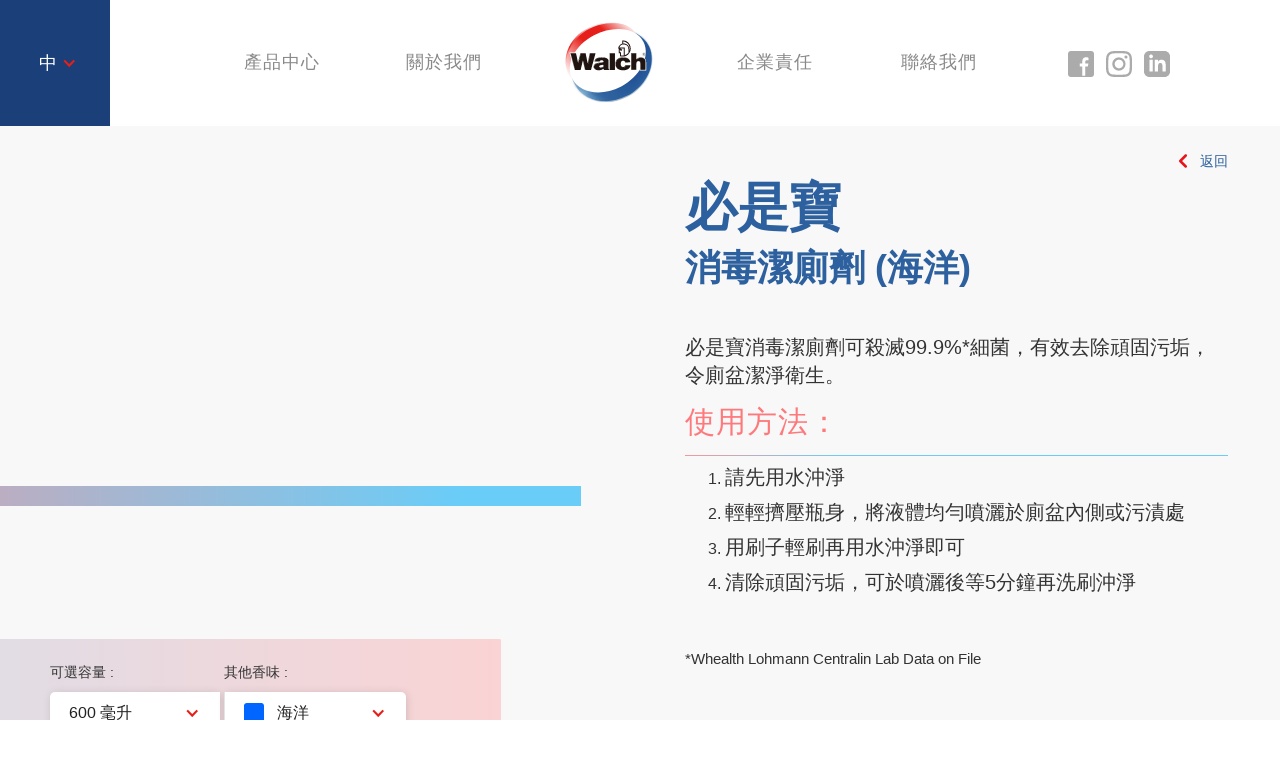

--- FILE ---
content_type: text/html; charset=UTF-8
request_url: https://walchhk.com/tc/product/%E6%B6%88%E6%AF%92%E6%BD%94%E5%BB%81%E5%8A%91-%E6%B5%B7%E6%B4%8B
body_size: 8707
content:
<!DOCTYPE html><!--  Last Published: Mon Feb 14 2022 08:38:10 GMT+0000 (Coordinated Universal Time)  -->
<html data-wf-page="61d959a60dc90f389526a725" data-wf-site="61d959a60dc90f25c126a724">

<head>
    <meta charset="utf-8">
    <title>威露士｜因為有我，健康有你｜消毒及衛生產品 | 產品中心</title>
    <meta content="width=device-width, initial-scale=1" name="viewport">
    <link href="https://walchhk.com/assets/frontend/common/tc/css/normalize.css" rel="stylesheet" type="text/css">
    <link href="https://walchhk.com/assets/frontend/common/tc/css/components.css" rel="stylesheet" type="text/css">
    <link href="https://walchhk.com/assets/frontend/common/tc/css/walch-hk-v08.css" rel="stylesheet" type="text/css">
    <script src="https://ajax.googleapis.com/ajax/libs/webfont/1.6.26/webfont.js" type="text/javascript"></script>
    <script type="text/javascript">
        WebFont.load({
            google: {
                families: ["Ropa Sans:regular"]
            }
        });
    </script>
    <!-- [if lt IE 9]><script src="https://cdnjs.cloudflare.com/ajax/libs/html5shiv/3.7.3/html5shiv.min.js" type="text/javascript"></script><![endif] -->
    <script type="text/javascript">
        ! function(o, c) {
            var n = c.documentElement,
                t = " w-mod-";
            n.className += t + "js", ("ontouchstart" in o || o.DocumentTouch && c instanceof DocumentTouch) && (n
                .className += t + "touch")
        }(window, document);
    </script>
    <link href="https://walchhk.com/assets/frontend/common/tc/images/favicon.png" rel="shortcut icon" type="image/x-icon">
    <link href="https://walchhk.com/assets/frontend/common/tc/images/webclip.png" rel="apple-touch-icon">
    <meta name="keywords" content="威露士,消毒,殺菌,清潔,Walch,Disinfectant,Covid-19,防疫,滴露,消毒噴霧,酒精,漂白水">
    <meta name="description" content="威露士提供值得信賴的消毒及衛生產品，務求令各位顧客能得到更全面的健康保障。">
    <meta name="format-detection" content="telephone=no">
    <meta name="theme-color" content="#25599a">
    <meta name="msapplication-navbutton-color" content="#25599a">
    <meta name="apple-mobile-web-app-status-bar-style" content="#25599a">
    <!-- whatsapp -->
    <meta property="og:image:secure_url" itemprop="image" content="tba/wts_ogp.jpg">
    <!-- og -->
    <meta property="og:locale" content="en_hk">
    <meta property="og:type" content="website">
    <meta property="og:title" content="威露士｜因為有我，健康有你｜消毒及衛生產品">
    <meta property="og:description" content="威露士提供值得信賴的消毒及衛生產品，務求令各位顧客能得到更全面的健康保障。">
    <!-- meta property="og:url" content="" -->
    <meta property="og:site_name" content="威露士｜因為有我，健康有你｜消毒及衛生產品">
    <meta property="og:image:secure_url" content="tba/ogp.jpg">
    <meta property="og:image:width" content="1200">
    <meta property="og:image:height" content="630">
    <!-- twitter -->
    <meta name="twitter:card" content="summary_large_image">
    <meta name="twitter:title" content="威露士｜因為有我，健康有你｜消毒及衛生產品">
    <meta name="twitter:description" content="威露士提供值得信賴的消毒及衛生產品，務求令各位顧客能得到更全面的健康保障。">
    <meta name="twitter:image" content="tba/ogp.jpg">
    <style>
        /*globe*/
        body {
            counter-reset: lb-counter;
            /* Create a chapter counter scope */
            font-family: "Microsoft YaHei", "arial", sans-serif;
        }

        .overflow-x {
            position: relative;
            overflow-x: hidden;
            overflow-y: auto;
            max-width: 1920px;
            margin-left: auto;
            margin-right: auto;
        }

        input[type="submit"],
        input[type="submit"]:hover,
        a,
        a:hover {
            -webkit-transition: all .5s ease-in-out;
            transition: all .5s ease-in-out;
        }

        input:-webkit-autofill,
        input:-webkit-autofill:hover,
        input:-webkit-autofill:focus,
        input:-webkit-autofill:active {
            transition: background-color 5000s ease-in-out 0s;
            -webkit-text-fill-color: #333 !important;
        }

        *:focus {
            -webkit-tap-highlight-color: transparent;
            outline: none;
            -ms-touch-action: manipulation;
            touch-action: manipulation;
        }

        .w-checkbox-input--inputType-custom.w--redirected-focus {
            box-shadow: none !important;
        }

        ::-moz-selection {
            background: #08428e;
            color: #fff
        }

        ::selection {
            background: #08428e;
            color: #fff
        }

        img {
            -khtml-user-select: none;
            -o-user-select: none;
            -moz-user-select: none;
            -webkit-user-select: none;
            user-select: none;
        }

        p,
        h1,
        h2,
        h3,
        h4,
        h5,
        h6 {
            margin: 0px;
            padding: 0px;
            line-height: 1.4;
            font-weight: 300;
        }

        .globe_left:before,
        .globe_left:hover:before,
        .globe_right:before,
        .globe_right:hover:before {
            -webkit-transition: all .4s ease-in-out;
            transition: all .4s ease-in-out;
        }

        .globe_left:before {
            content: '';
            display: inline-block;
            background-image: url('data:image/svg+xml,%3Csvg id="Arrows" xmlns="http://www.w3.org/2000/svg" width="67.592" height="114.884" viewBox="0 0 67.592 114.884"%3E%3Cpath id="Arrow" d="M64.261,111.715a11.1,11.1,0,0,1-15.692-.162L3.169,65.207a11.1,11.1,0,0,1,0-15.53l45.4-46.346a11.1,11.1,0,1,1,15.854,15.53L26.63,57.442,64.423,96.023A11.1,11.1,0,0,1,64.261,111.715Z" style="fill:%23fff"/%3E%3C/svg%3E');
            background-repeat: no-repeat;
            background-size: contain;
            background-position: 50% 50%;
            position: absolute;
            top: 30%;
            left: 0%;
            right: 0%;
            bottom: 30%;
        }

        .globe_left:hover:before {
            background-position: 40%;
        }

        .globe_right:before {
            content: '';
            display: inline-block;
            background-image: url('data:image/svg+xml,%3C%3Fxml version="1.0" encoding="utf-8"%3F%3E%3Csvg version="1.1" id="Arrows" xmlns="http://www.w3.org/2000/svg" xmlns:xlink="http://www.w3.org/1999/xlink" x="0px" y="0px" viewBox="0 0 67.6 114.9" style="enable-background:new 0 0 67.6 114.9;" xml:space="preserve"%3E%3Cstyle type="text/css"%3E .st0%7Bfill:%23FFFFFF;%7D%0A%3C/style%3E%3Cpath id="Arrow_34_" class="st0" d="M3.2,96L41,57.4L3.2,18.9C-1.1,14.5-1,7.5,3.3,3.2C7.7-1.1,14.7-1,19,3.3l45.4,46.3 c4.2,4.3,4.2,11.2,0,15.5L19,111.6c-2.2,2.2-5,3.3-7.9,3.3c-2.8,0-5.6-1.1-7.8-3.2C-1,107.4-1.1,100.4,3.2,96z"/%3E%3C/svg%3E%0A');
            background-repeat: no-repeat;
            background-size: contain;
            background-position: 50% 50%;
            position: absolute;
            top: 30%;
            left: 0%;
            right: 0%;
            bottom: 30%;
        }

        .globe_right:hover:before {
            background-position: 60%;
        }

        .globe_btn.arrow {
            content: '';
            display: inline-block;
            background-image: url('data:image/svg+xml,%3C%3Fxml version="1.0" encoding="utf-8"%3F%3E%3Csvg version="1.1" id="Arrows" xmlns="http://www.w3.org/2000/svg" xmlns:xlink="http://www.w3.org/1999/xlink" x="0px" y="0px" viewBox="0 0 67.6 114.9" style="enable-background:new 0 0 67.6 114.9;" xml:space="preserve"%3E%3Cstyle type="text/css"%3E .st0%7Bfill:%23FFFFFF;%7D%0A%3C/style%3E%3Cpath id="Arrow_34_" class="st0" d="M3.2,96L41,57.4L3.2,18.9C-1.1,14.5-1,7.5,3.3,3.2C7.7-1.1,14.7-1,19,3.3l45.4,46.3 c4.2,4.3,4.2,11.2,0,15.5L19,111.6c-2.2,2.2-5,3.3-7.9,3.3c-2.8,0-5.6-1.1-7.8-3.2C-1,107.4-1.1,100.4,3.2,96z"/%3E%3C/svg%3E%0A');
            background-repeat: no-repeat;
            background-size: auto 40%;
            background-position: right 20px center;
        }

        .globe_btn.arrow:hover {
            background-position: right 16px center;
        }

        .b2t:before,
        .b2t:hover:before {
            -webkit-transition: all .5s ease-in-out;
            transition: all .5s ease-in-out;
        }

        .b2t:before {
            content: '';
            display: inline-block;
            background-image: url('data:image/svg+xml,%3Csvg id="Arrows" xmlns="http://www.w3.org/2000/svg" width="114.884" height="67.592" viewBox="0 0 114.884 67.592"%3E%3Cpath id="Arrow" d="M96.023,64.423,57.442,26.63,18.861,64.423A11.1,11.1,0,0,1,3.331,48.569l46.346-45.4a11.1,11.1,0,0,1,15.53,0l46.346,45.4a11.1,11.1,0,1,1-15.53,15.854Z" style="fill:%23fff"/%3E%3C/svg%3E');
            background-repeat: no-repeat;
            background-size: contain;
            background-position: 50% 50%;
            position: absolute;
            top: 35%;
            left: 0%;
            right: 0%;
            bottom: 35%;
        }

        .b2t:hover:before {
            opacity: .7;
        }

        .index_feature_pd_inner {
            /****soft skew edge for chrome*****/
            -webkit-backface-visibility: hidden;
        }

        .nav_dd_list:before {
            display: block;
            content: '';
            width: 0;
            height: 0;
            margin-left: 45%;
            border-style: solid;
            border-width: 0 6.5px 6px 6.5px;
            border-color: transparent transparent #1e3f77 transparent;
        }

        .nav_dd_sub_toggle:last-child .nav_dd_link_txt,
        .nav_dropdown_link:last-child .nav_dd_link_txt {
            border-bottom: none;
        }

        @media  screen and (max-width:1280px) and (min-width:992px) {
            .nav_lang_dd {
                right: auto;
            }

            .nav-link {
                margin-left: 4%;
                margin-right: 4%;
            }

            .nav_social_media {
                margin-left: 2%;
            }
        }

        @media  screen and (max-width:992px) {
            .nav_dd_list:before {
                display: none;
            }
        }

        @media  screen and (min-width: 991px) {

            /* The sticky class is added to the navbar with JS when it reaches its scroll position */
            .overflow-x.sticky {
                padding-top: 105px;
            }

            .navbar.sticky {
                position: fixed;
                top: 0;
                left: 0;
                right: 0;
                z-index: 99999;
                padding: 0px;
                border-bottom: 0px;
                -webkit-box-shadow: 0px 10px 14px -5px rgba(0, 0, 0, 0.12);
                -moz-box-shadow: 0px 10px 14px -5px rgba(0, 0, 0, 0.12);
                box-shadow: 0px 10px 14px -5px rgba(0, 0, 0, 0.12);
            }

            .sticky .container_1180.nav {
                max-width: 100vw;
                padding-top: 0px;
                padding-bottom: 0px;
            }

            .sticky .brand {
                width: 62px;
                margin-bottom: -15px;
                padding: 0px;
            }

            .sticky .nav-menu {
                padding: 0px;
            }

            .nav_lang_toggle,
            .sticky .nav_lang_toggle,
            .container_1180.nav {
                -webkit-transition: all .5s ease-in-out;
                transition: all .5s ease-in-out;
            }

            .sticky .nav-link {
                font-size: 13px;
            }

            .sticky .nav_social_media {
                width: 20px;
                min-width: auto;
            }

            .sticky .nav_dd_list {
                padding-top: 2px;
            }

            .sticky .nav_dropdown_link {
                font-size: 13px;
                min-width: 110px;
                padding: 5px 5px;
                letter-spacing: 1.5px;
            }

            .sticky .nav_lang_dd_toggle {
                font-size: 12px;
                color: #898989
            }

            .sticky .nav_lang_dd {
                background-color: transparent;
            }

            .sticky .nav_lang_dd_list {
                bottom: -83%;
            }

            .sticky .nav_dropdown_link,
            .sticky .nav_dd_sub_toggle {
                padding: 0px 15px;
                min-width: 130px;
                font-size: 12px;
                text-align: left;
                letter-spacing: 0.4px;
            }

            .sticky .nav_dd_sub_list {
                left: 228%
            }

            @-webkit-keyframes sticky_reveal {
                0% {
                    margin-top: -100px;
                    opacity: 1;
                }

                100% {
                    margin-top: 0px;
                    opacity: 1;
                }
            }

            @-moz-keyframes sticky_reveal {
                0% {
                    margin-top: -100px;
                    opacity: 1;
                }

                100% {
                    margin-top: 0px;
                    opacity: 1;
                }
            }

            @-o-keyframes sticky_reveal {
                0% {
                    margin-top: -100px;
                    opacity: 1;
                }

                100% {
                    margin-top: 0px;
                    opacity: 1;
                }
            }

            @keyframes  sticky_reveal {
                0% {
                    margin-top: -100px;
                    opacity: 1;
                }

                100% {
                    margin-top: 0px;
                    opacity: 1;
                }
            }
        }

        /*end of globe*/

    </style>
</head>

<body>
    <div class="inline-css w-embed">
        <style>
            /*globe*/
            body {
                counter-reset: lb-counter;
                /* Create a chapter counter scope */
                font-family: "Microsoft YaHei", "arial", sans-serif;
            }

            .overflow-x {
                position: relative;
                overflow-x: hidden;
                overflow-y: auto;
                max-width: 1920px;
                margin-left: auto;
                margin-right: auto;
            }

            input[type="submit"],
            input[type="submit"]:hover,
            a,
            a:hover {
                -webkit-transition: all .5s ease-in-out;
                transition: all .5s ease-in-out;
            }

            input:-webkit-autofill,
            input:-webkit-autofill:hover,
            input:-webkit-autofill:focus,
            input:-webkit-autofill:active {
                transition: background-color 5000s ease-in-out 0s;
                -webkit-text-fill-color: #333 !important;
            }

            *:focus {
                -webkit-tap-highlight-color: transparent;
                outline: none;
                -ms-touch-action: manipulation;
                touch-action: manipulation;
            }

            .w-checkbox-input--inputType-custom.w--redirected-focus {
                box-shadow: none !important;
            }

            ::-moz-selection {
                background: #08428e;
                color: #fff
            }

            ::selection {
                background: #08428e;
                color: #fff
            }

            img {
                -khtml-user-select: none;
                -o-user-select: none;
                -moz-user-select: none;
                -webkit-user-select: none;
                user-select: none;
            }

            p,
            h1,
            h2,
            h3,
            h4,
            h5,
            h6 {
                margin: 0px;
                padding: 0px;
                line-height: 1.4;
                font-weight: 300;
            }

            .globe_left:before,
            .globe_left:hover:before,
            .globe_right:before,
            .globe_right:hover:before {
                -webkit-transition: all .4s ease-in-out;
                transition: all .4s ease-in-out;
            }

            .globe_left:before {
                content: '';
                display: inline-block;
                background-image: url('data:image/svg+xml,%3Csvg id="Arrows" xmlns="http://www.w3.org/2000/svg" width="67.592" height="114.884" viewBox="0 0 67.592 114.884"%3E%3Cpath id="Arrow" d="M64.261,111.715a11.1,11.1,0,0,1-15.692-.162L3.169,65.207a11.1,11.1,0,0,1,0-15.53l45.4-46.346a11.1,11.1,0,1,1,15.854,15.53L26.63,57.442,64.423,96.023A11.1,11.1,0,0,1,64.261,111.715Z" style="fill:%23fff"/%3E%3C/svg%3E');
                background-repeat: no-repeat;
                background-size: contain;
                background-position: 50% 50%;
                position: absolute;
                top: 30%;
                left: 0%;
                right: 0%;
                bottom: 30%;
            }

            .globe_left:hover:before {
                background-position: 40%;
            }

            .globe_right:before {
                content: '';
                display: inline-block;
                background-image: url('data:image/svg+xml,%3C%3Fxml version="1.0" encoding="utf-8"%3F%3E%3Csvg version="1.1" id="Arrows" xmlns="http://www.w3.org/2000/svg" xmlns:xlink="http://www.w3.org/1999/xlink" x="0px" y="0px" viewBox="0 0 67.6 114.9" style="enable-background:new 0 0 67.6 114.9;" xml:space="preserve"%3E%3Cstyle type="text/css"%3E .st0%7Bfill:%23FFFFFF;%7D%0A%3C/style%3E%3Cpath id="Arrow_34_" class="st0" d="M3.2,96L41,57.4L3.2,18.9C-1.1,14.5-1,7.5,3.3,3.2C7.7-1.1,14.7-1,19,3.3l45.4,46.3 c4.2,4.3,4.2,11.2,0,15.5L19,111.6c-2.2,2.2-5,3.3-7.9,3.3c-2.8,0-5.6-1.1-7.8-3.2C-1,107.4-1.1,100.4,3.2,96z"/%3E%3C/svg%3E%0A');
                background-repeat: no-repeat;
                background-size: contain;
                background-position: 50% 50%;
                position: absolute;
                top: 30%;
                left: 0%;
                right: 0%;
                bottom: 30%;
            }

            .globe_right:hover:before {
                background-position: 60%;
            }

            .globe_btn.arrow {
                content: '';
                display: inline-block;
                background-image: url('data:image/svg+xml,%3C%3Fxml version="1.0" encoding="utf-8"%3F%3E%3Csvg version="1.1" id="Arrows" xmlns="http://www.w3.org/2000/svg" xmlns:xlink="http://www.w3.org/1999/xlink" x="0px" y="0px" viewBox="0 0 67.6 114.9" style="enable-background:new 0 0 67.6 114.9;" xml:space="preserve"%3E%3Cstyle type="text/css"%3E .st0%7Bfill:%23FFFFFF;%7D%0A%3C/style%3E%3Cpath id="Arrow_34_" class="st0" d="M3.2,96L41,57.4L3.2,18.9C-1.1,14.5-1,7.5,3.3,3.2C7.7-1.1,14.7-1,19,3.3l45.4,46.3 c4.2,4.3,4.2,11.2,0,15.5L19,111.6c-2.2,2.2-5,3.3-7.9,3.3c-2.8,0-5.6-1.1-7.8-3.2C-1,107.4-1.1,100.4,3.2,96z"/%3E%3C/svg%3E%0A');
                background-repeat: no-repeat;
                background-size: auto 40%;
                background-position: right 20px center;
            }

            .globe_btn.arrow:hover {
                background-position: right 16px center;
            }

            .b2t:before,
            .b2t:hover:before {
                -webkit-transition: all .5s ease-in-out;
                transition: all .5s ease-in-out;
            }

            .b2t:before {
                content: '';
                display: inline-block;
                background-image: url('data:image/svg+xml,%3Csvg id="Arrows" xmlns="http://www.w3.org/2000/svg" width="114.884" height="67.592" viewBox="0 0 114.884 67.592"%3E%3Cpath id="Arrow" d="M96.023,64.423,57.442,26.63,18.861,64.423A11.1,11.1,0,0,1,3.331,48.569l46.346-45.4a11.1,11.1,0,0,1,15.53,0l46.346,45.4a11.1,11.1,0,1,1-15.53,15.854Z" style="fill:%23fff"/%3E%3C/svg%3E');
                background-repeat: no-repeat;
                background-size: contain;
                background-position: 50% 50%;
                position: absolute;
                top: 35%;
                left: 0%;
                right: 0%;
                bottom: 35%;
            }

            .b2t:hover:before {
                opacity: .7;
            }

            .index_feature_pd_inner {
                /****soft skew edge for chrome*****/
                -webkit-backface-visibility: hidden;
            }

            .nav_dd_list:before {
                display: block;
                content: '';
                width: 0;
                height: 0;
                margin-left: 45%;
                border-style: solid;
                border-width: 0 6.5px 6px 6.5px;
                border-color: transparent transparent #1e3f77 transparent;
            }

            .nav_dropdown_link:last-child .nav_dd_link_txt {
                border-bottom: none;
            }

            @media  screen and (max-width:992px) {
                .nav_dd_list:before {
                    display: none;
                }
            }

            /*end of globe*/

        </style>
        <style>
.vertical-align-top{
	display:inline-block;
  vertical-align:top;
}
.back_btn div:before{
	content:'';
  display:inline-block;
  width:14px;
  height:14px;
  margin-bottom:-2px;
  margin-right:10px;
	background-image: url("data:image/svg+xml,%3C%3Fxml version='1.0' encoding='utf-8'%3F%3E%3Csvg version='1.1' xmlns='http://www.w3.org/2000/svg' xmlns:xlink='http://www.w3.org/1999/xlink' x='0px' y='0px' viewBox='0 0 67.6 114.9' style='enable-background:new 0 0 67.6 114.9;' xml:space='preserve'%3E%3Cstyle type='text/css'%3E .st0%7Bfill:%23E7141B;%7D%0A%3C/style%3E%3Cpath id='Arrow_34_' class='st0' d='M64.4,18.9L26.6,57.4L64.4,96c4.3,4.4,4.2,11.4-0.2,15.7c-4.4,4.3-11.4,4.2-15.7-0.2L3.2,65.2 c-4.2-4.3-4.2-11.2,0-15.5L48.6,3.3c2.2-2.2,5-3.3,7.9-3.3c2.8,0,5.6,1.1,7.8,3.2C68.6,7.5,68.7,14.5,64.4,18.9z'/%3E%3C/svg%3E%0A");
  background-repeat:no-repeat;
  background-size:contain;
  background-position:50% 50%;
}
.pdd_buy_dd_toggle .pdd_buy_icon,
.pdd_buy_dd_toggle.w--open .pdd_buy_icon,
.pdd_select_toggle .icon,
.pdd_select_toggle.w--open .icon{
	-webkit-transition: all .3s ease-in-out;
  transition: all .3s ease-in-out;
}
.pdd_buy_dd_toggle.w--open .pdd_buy_icon,
.pdd_select_toggle.w--open .icon{
	-moz-transform:rotate(180deg);  
  -webkit-transform:rotate(180deg);  
  -o-transform:rotate(180deg);  
  -ms-transform:rotate(180deg);  
}
.pdd_buy_dd_list.w-dropdown-list{position:relative}

.pdd_desc_wrapper h1{
            margin-top: 12px;
    margin-bottom: 12px;
    color: #fe797c;
    font-size: 27px;
    line-height: 1.4;
    font-weight: 400 !important;
    letter-spacing: 1px;
    
          }
          .pdd_desc_wrapper h1 strong{
            font-weight:400;
          }

  .pdd_desc_wrapper ul{
    margin-top: 20px;
    margin-bottom: 20px;
    padding-left: 20px;
  }


  .pdd_desc_wrapper li{
    margin-top: 7px;
    margin-bottom: 7px;
    font-size: 16px;
    line-height: 1.4;
  }
  .pdd_desc_wrapper p{
  font-size: 16px;
    line-height: 1.4;
    padding-top:10px;
  }
    /*
          .pdd_desc_wrapper h1:before {
    border-radius: 100%;
    content: '';
    background-image: linear-gradient(to bottom, #3acfd5 0%, #3a4ed5 100%);
    top: -10px;
    left: -10px;
    bottom: -10px;
    right: -10px;
    position: absolute;
    z-index:-1;
}*/
          
</style>
    </div>
    <div id="top" class="overflow-x">
        <div id="sticky_nav" data-animation="default" data-collapse="medium" data-duration="400" data-easing="ease"
            data-easing2="ease" role="banner" class="navbar w-nav">
            <div class="container_1180 nav">
                <a href="/" aria-current="page" class="brand w-nav-brand w--current"><img
                        src="https://walchhk.com/assets/frontend/common/tc/images/logo.svg" loading="lazy" alt=""></a>
                <div class="menu-button w-nav-button">
                    <div class="w-icon-nav-menu"></div>
                </div>
                <nav role="navigation" class="nav-menu w-nav-menu">
                    <div class="nav_dd">
                        <div class="nav_dd_toggle">
                            <div class="nav-link">產品中心</div>
                            <div class="nav_dd_toggle_icon w-icon-dropdown-toggle"></div>
                        </div>
                        <div class="nav_dd_list">
                                                                                                <div data-hover="true" data-delay="0" class="nav_dd_sub w-dropdown">
                                        <div class="nav_dd_sub_toggle w-dropdown-toggle">
                                            <div class="hide-banner mobile w-icon-dropdown-toggle"></div>
                                            <div class="nav_dd_link_txt">個人護理</div>
                                        </div>
                                        <nav class="nav_dd_sub_list w-dropdown-list">
                                                                                            <a href="/productlist/洗手液"
                                                    class="nav_dropdown_link w-inline-block">
                                                    <div class="nav_dd_link_txt">洗手液</div>
                                                </a>
                                                                                            <a href="/productlist/自動泡沬洗手機"
                                                    class="nav_dropdown_link w-inline-block">
                                                    <div class="nav_dd_link_txt">自動泡沬洗手機</div>
                                                </a>
                                                                                            <a href="/productlist/酒精搓手液"
                                                    class="nav_dropdown_link w-inline-block">
                                                    <div class="nav_dd_link_txt">酒精搓手液</div>
                                                </a>
                                                                                            <a href="/productlist/手部消毒噴霧"
                                                    class="nav_dropdown_link w-inline-block">
                                                    <div class="nav_dd_link_txt">手部消毒噴霧</div>
                                                </a>
                                                                                            <a href="/productlist/消毒濕紙巾"
                                                    class="nav_dropdown_link w-inline-block">
                                                    <div class="nav_dd_link_txt">消毒濕紙巾</div>
                                                </a>
                                                                                            <a href="/productlist/殺菌沐浴露"
                                                    class="nav_dropdown_link w-inline-block">
                                                    <div class="nav_dd_link_txt">殺菌沐浴露</div>
                                                </a>
                                                                                            <a href="/productlist/抗菌洗髮水"
                                                    class="nav_dropdown_link w-inline-block">
                                                    <div class="nav_dd_link_txt">抗菌洗髮水</div>
                                                </a>
                                                                                    </nav>
                                    </div>
                                                                                                                                <div data-hover="true" data-delay="0" class="nav_dd_sub w-dropdown">
                                        <div class="nav_dd_sub_toggle w-dropdown-toggle">
                                            <div class="hide-banner mobile w-icon-dropdown-toggle"></div>
                                            <div class="nav_dd_link_txt">家居清潔</div>
                                        </div>
                                        <nav class="nav_dd_sub_list w-dropdown-list">
                                                                                            <a href="/productlist/5in1洗衣機清潔除菌劑"
                                                    class="nav_dropdown_link w-inline-block">
                                                    <div class="nav_dd_link_txt">5in1洗衣機清潔除菌劑</div>
                                                </a>
                                                                                            <a href="/productlist/消毒水"
                                                    class="nav_dropdown_link w-inline-block">
                                                    <div class="nav_dd_link_txt">消毒水</div>
                                                </a>
                                                                                            <a href="/productlist/洗衣珠"
                                                    class="nav_dropdown_link w-inline-block">
                                                    <div class="nav_dd_link_txt">洗衣珠</div>
                                                </a>
                                                                                            <a href="/productlist/衣物消毒液"
                                                    class="nav_dropdown_link w-inline-block">
                                                    <div class="nav_dd_link_txt">衣物消毒液</div>
                                                </a>
                                                                                            <a href="/productlist/洗衣液"
                                                    class="nav_dropdown_link w-inline-block">
                                                    <div class="nav_dd_link_txt">洗衣液</div>
                                                </a>
                                                                                            <a href="/productlist/多用途清潔劑"
                                                    class="nav_dropdown_link w-inline-block">
                                                    <div class="nav_dd_link_txt">多用途清潔劑</div>
                                                </a>
                                                                                            <a href="/productlist/殺菌消毒噴霧"
                                                    class="nav_dropdown_link w-inline-block">
                                                    <div class="nav_dd_link_txt">殺菌消毒噴霧</div>
                                                </a>
                                                                                            <a href="/productlist/冷氣機清潔消毒劑"
                                                    class="nav_dropdown_link w-inline-block">
                                                    <div class="nav_dd_link_txt">冷氣機清潔消毒劑</div>
                                                </a>
                                                                                            <a href="/productlist/多用途消毒濕紙巾"
                                                    class="nav_dropdown_link w-inline-block">
                                                    <div class="nav_dd_link_txt">多用途消毒濕紙巾</div>
                                                </a>
                                                                                    </nav>
                                    </div>
                                                                                        <a href="/productlist/其他品牌" class="nav_dd_sub_toggle w-inline-block">
                                <div class="nav_dd_link_txt">其他品牌</div>
                            </a>
                        </div>
                    </div>
                    <a href="/about" class="nav-link w-nav-link">關於我們</a>
                    <a href="/csr" class="nav-link w-nav-link">企業責任</a>
                    <a href="/contact" class="nav-link w-nav-link">聯絡我們</a>
                    <div class="social-media-wrapper">
                        <a href="https://www.facebook.com/walchhk/" target="_blank"
                            class="nav_social_media w-inline-block">
                            <div class="w-embed"><svg xmlns="http://www.w3.org/2000/svg"
                                    style="display:block;position:relative;height:100%;width:100%;left:0;top:0;"
                                    fill="currentColor" preserveaspectratio="xMidYMid meet" viewbox="0 0 84 84">
                                    <path
                                        d="M74,0H10A10,10,0,0,0,0,10V74A10,10,0,0,0,10,84H74A10,10,0,0,0,84,74V10A10,10,0,0,0,74,0ZM66,30H62c-4.28,0-6,1-6,4v6H66L64,50H56V80H46V50H38V40h8V34c0-8,4-14,12-14,5.8,0,8,2,8,2Z">
                                    </path>
                                </svg></div>
                        </a>
                        <a href="https://www.instagram.com/walchhk/" target="_blank"
                            class="nav_social_media ig w-inline-block">
                            <div class="html-embed w-embed"><svg xmlns="http://www.w3.org/2000/svg" width="100%"
                                    height="100%" fill="currentColor" class="bi bi-instagram" viewbox="0 0 16 16">
                                    <path
                                        d="M8 0C5.829 0 5.556.01 4.703.048 3.85.088 3.269.222 2.76.42a3.917 3.917 0 0 0-1.417.923A3.927 3.927 0 0 0 .42 2.76C.222 3.268.087 3.85.048 4.7.01 5.555 0 5.827 0 8.001c0 2.172.01 2.444.048 3.297.04.852.174 1.433.372 1.942.205.526.478.972.923 1.417.444.445.89.719 1.416.923.51.198 1.09.333 1.942.372C5.555 15.99 5.827 16 8 16s2.444-.01 3.298-.048c.851-.04 1.434-.174 1.943-.372a3.916 3.916 0 0 0 1.416-.923c.445-.445.718-.891.923-1.417.197-.509.332-1.09.372-1.942C15.99 10.445 16 10.173 16 8s-.01-2.445-.048-3.299c-.04-.851-.175-1.433-.372-1.941a3.926 3.926 0 0 0-.923-1.417A3.911 3.911 0 0 0 13.24.42c-.51-.198-1.092-.333-1.943-.372C10.443.01 10.172 0 7.998 0h.003zm-.717 1.442h.718c2.136 0 2.389.007 3.232.046.78.035 1.204.166 1.486.275.373.145.64.319.92.599.28.28.453.546.598.92.11.281.24.705.275 1.485.039.843.047 1.096.047 3.231s-.008 2.389-.047 3.232c-.035.78-.166 1.203-.275 1.485a2.47 2.47 0 0 1-.599.919c-.28.28-.546.453-.92.598-.28.11-.704.24-1.485.276-.843.038-1.096.047-3.232.047s-2.39-.009-3.233-.047c-.78-.036-1.203-.166-1.485-.276a2.478 2.478 0 0 1-.92-.598 2.48 2.48 0 0 1-.6-.92c-.109-.281-.24-.705-.275-1.485-.038-.843-.046-1.096-.046-3.233 0-2.136.008-2.388.046-3.231.036-.78.166-1.204.276-1.486.145-.373.319-.64.599-.92.28-.28.546-.453.92-.598.282-.11.705-.24 1.485-.276.738-.034 1.024-.044 2.515-.045v.002zm4.988 1.328a.96.96 0 1 0 0 1.92.96.96 0 0 0 0-1.92zm-4.27 1.122a4.109 4.109 0 1 0 0 8.217 4.109 4.109 0 0 0 0-8.217zm0 1.441a2.667 2.667 0 1 1 0 5.334 2.667 2.667 0 0 1 0-5.334z">
                                    </path>
                                </svg></div>
                        </a>
                        <a href="https://www.linkedin.com/authwall?trk=gf&amp;trkInfo=AQG6QfY5Ax_newAAAX4JURXA81LoJd__AZGyxI6JDUvtU8czLlkIfQ1ygkwFjonOthU_epB1VliXuJ-STbrKB1Ay_vcePHYNGDVqXaNFgmp582qq8b55nOmS2UcQM5WooGWBkZc=&amp;originalReferer=&amp;sessionRedirect=https%3A%2F%2Fhk.linkedin.com%2Fcompany%2Fwhealthfields-lohmann-%25E5%25A8%2581%25E8%258E%25B1%25E6%2597%25A5%25E5%258C%2596"
                            target="_blank" class="nav_social_media linkedin w-inline-block">
                            <div class="html-embed w-embed"><svg xmlns="http://www.w3.org/2000/svg" fill="currentColor"
                                    width="100%" height="100%" viewbox="0 0 24 24">
                                    <path
                                        d="M19 0h-14c-2.761 0-5 2.239-5 5v14c0 2.761 2.239 5 5 5h14c2.762 0 5-2.239 5-5v-14c0-2.761-2.238-5-5-5zm-11 19h-3v-11h3v11zm-1.5-12.268c-.966 0-1.75-.79-1.75-1.764s.784-1.764 1.75-1.764 1.75.79 1.75 1.764-.783 1.764-1.75 1.764zm13.5 12.268h-3v-5.604c0-3.368-4-3.113-4 0v5.604h-3v-11h3v1.765c1.396-2.586 7-2.777 7 2.476v6.759z">
                                    </path>
                                </svg></div>
                        </a>
                    </div>
                </nav>
            </div>
            <div data-hover="false" data-delay="0" class="nav_lang_dd w-dropdown">
                <div class="nav_lang_dd_toggle w-dropdown-toggle">
                    <div class="icon w-icon-dropdown-toggle"></div>
                    <div>中</div>
                </div>

                                    <nav class="nav_lang_dd_list w-dropdown-list">
                        <a href="https://walchhk.com/en/locale/en" class="nav_lang_dd_link w-dropdown-link">EN</a>
                    </nav>
                
            </div>
        </div>
        <div class="wrapper bg_f8f8f8">
  <div class="container_1180">
    <div class="pdd_wrapper">
      <div class="pdd_left vertical-align-top">
        <div class="pdd_bg">
          <div class="pdd_bg_p" style="background-image:url('/storage/media/Background/pdd_bg-2.jpg')"  data-ix="fadeleft-1"></div>
          <div class="pdd_bg_underline" data-ix="fadeleft-1"></div>
        </div>
        <div class="pdd_img_wrapper" data-ix="scalein-1">
          <div class="pdd_p p1" style="background-image:url('/storage/media/Products/Bleach/Bleach Toilet Bowl Cleaner (Marine) 600mL.png')"  ></div>
        </div>
        <div class="w-form">
          <form id="email-form" name="email-form" data-name="Email Form" redirect="/" data-redirect="/" method="get">
            <div class="div-block-94">
              <div class="div-block-95" data-ix="fadeup-1">
                                <div class="div-block-93">
                  <div>可選容量 :</div>
                  <div data-hover="false" data-delay="0" class="pdd_select quantity vertical-align-top w-dropdown">
                    <div class="pdd_select_toggle w-dropdown-toggle">
                      <div>600 毫升</div>
                      <div class="icon w-icon-dropdown-toggle"></div>
                    </div>
                    <nav class="pdd_select_list w-dropdown-list">
                                            <a href="/product/消毒潔廁劑-海洋" class="pdd_select_link w-dropdown-link">600 毫升</a>
                                          </nav>
                  </div>
                </div>
                                                <div class="div-block-93">
                  <div>其他香味 :</div>
                  <div data-hover="false" data-delay="0" class="pdd_select favor vertical-align-top w-dropdown">
                    <div class="pdd_select_toggle w-dropdown-toggle">
                      <div class="pdd_select_color" style="background-color:#0066ff"></div>
                      <div class="pdd_select_toggle_txt">海洋</div>
                      <div class="icon w-icon-dropdown-toggle"></div>
                    </div>
                    <nav class="pdd_select_list w-dropdown-list">
                                            <a href="/product/消毒潔廁劑-清新" class="pdd_select_link w-dropdown-link">
                        <div class="pdd_select_color" style="display: inline-block;vertical-align: middle;background-color:#33ccff"></div>清新</a>
                                            <a href="/product/消毒潔廁劑-檸檬" class="pdd_select_link w-dropdown-link">
                        <div class="pdd_select_color" style="display: inline-block;vertical-align: middle;background-color:#ffff00"></div>檸檬</a>
                                            <a href="/product/消毒潔廁劑-海洋" class="pdd_select_link w-dropdown-link">
                        <div class="pdd_select_color" style="display: inline-block;vertical-align: middle;background-color:#0066ff"></div>海洋</a>
                                            <a href="/product/消毒潔廁劑-薰衣草" class="pdd_select_link w-dropdown-link">
                        <div class="pdd_select_color" style="display: inline-block;vertical-align: middle;background-color:#bf80ff"></div>薰衣草</a>
                                           
                    </nav>
                  </div>
                </div>
                              </div>
              <div class="div-block-92" data-ix="scalex-in-1"></div>
            </div>
            <div data-hover="false" data-delay="0" class="pdd_buy_dd w-dropdown" data-ix="fadedown-1"  style="min-width:190px">
              <div class="pdd_buy_dd_toggle w-dropdown-toggle">
                <div class="pdd_buy_icon_wrapper">
                  <div class="pdd_buy_icon w-icon-dropdown-toggle"></div>
                </div>
                <div>立即購買</div>
              </div>
              <nav class="pdd_buy_dd_list w-dropdown-list">
                <h4 class="pdd_buy_dd_h">立即購買</h4>
                <div class="store_list">
                  
                </div>
              </nav>
            </div>
          </form>
          <div class="hide w-form-done">
            <div>Thank you! Your submission has been received!</div>
          </div>
          <div class="hide_form w-form-fail">
            <div>Oops! Something went wrong while submitting the form.</div>
          </div>
        </div>
      </div>
      <div class="pdd_right vertical-align-top">
        <div class="back_btn_wrapper">
          <a href="javascript:history.go(-1)" class="back_btn w-inline-block">
            <div class="text-block-6">返回</div>
          </a>
        </div>
        <h1 class="pdd_h1" data-ix="fadeleft-1"><strong class="bold-text">必是寶 </strong></h1>
        <h1 class="pdd_h2" data-ix="fadeleft-2"><strong class="bold-text-2">消毒潔廁劑 (海洋)</strong></h1>
        <div class="pdd_desc_wrapper">
          <p><span style="font-size: 20px;">必是寶消毒潔廁劑可殺滅99.9%*細菌，有效去除頑固污垢，令廁盆潔淨衛生。</span></p>
<h1 data-ix="fadeleft-1" ><span style="font-size: 30px;">使用方法：</span></h1><div class="pdd_underline" data-ix="scalex-line" style="transform: scaleX(1) scaleY(1) scaleZ(1); transition: transform 1000ms ease 0s;">&nbsp;</div>
<ol>
<li><span style="font-size: 20px;">請先用水沖淨</span></li>
<li><span style="font-size: 20px;">輕輕擠壓瓶身，將液體均勻噴灑於廁盆內側或污漬處</span></li>
<li><span style="font-size: 20px;">用刷子輕刷再用水沖淨即可</span></li>
<li><span style="font-size: 20px;">清除頑固污垢，可於噴灑後等5分鐘再洗刷沖淨</span></li>
</ol>
<p>&nbsp;</p>
<p><span style="font-size: 15px;">*Whealth Lohmann Centralin Lab Data on File</span></p>


      </div>
    </div>
  </div>
</div>
        <footer class="wrapper footer">
            <div class="container_1180 footer_container">
                <a href="#top" class="b2t w-inline-block"></a>
                <a href="/" aria-current="page" class="footer_logo w-inline-block w--current"><img
                        src="https://walchhk.com/assets/frontend/common/tc/images/logo.svg" loading="lazy" alt=""></a>
                <div class="div-block-11">
                    <a href="/productlist"
                        class="footer_link">產品中心</a>
                    <a href="/about" class="footer_link">關於我們</a>
                    <a href="/csr" class="footer_link">企業責任</a>
                    <a href="/contact" class="footer_link">聯絡我們</a>
                </div>
                <div class="div-block-150">
                    <div class="text-block">© 2022 WL Centralin (HK) Co., Ltd. all rights reserved.</div>
                    <div class="text-block">
                        <a href="https://dige2.com/" target="_blank" class="link">Web Design</a> by Digital
                        Square
                    </div>
                </div>
            </div>
        </footer>
    </div>
    <script src="https://d3e54v103j8qbb.cloudfront.net/js/jquery-3.5.1.min.dc5e7f18c8.js?site=61d959a60dc90f25c126a724"
        type="text/javascript" integrity="sha256-9/aliU8dGd2tb6OSsuzixeV4y/faTqgFtohetphbbj0=" crossorigin="anonymous">
    </script>
    <script src="https://walchhk.com/assets/frontend/common/tc/js/walch-hk-v08.js" type="text/javascript"></script>
    <!-- [if lte IE 9]><script src="https://cdnjs.cloudflare.com/ajax/libs/placeholders/3.0.2/placeholders.min.js"></script><![endif] -->
    <script>
        // When the user scrolls the page, execute myFunction
        window.onscroll = function() {
            stickyNav()
        };
        // Get the navbar
        var navbar = document.getElementById("sticky_nav");
        // Get the offset position of the navbar
        var sticky = navbar.offsetTop + 200;
        // Add the sticky class to the navbar when you reach its scroll position. Remove "sticky" when you leave the scroll position
        function stickyNav() {
            if (window.pageYOffset >= sticky) {
                $('#sticky_nav,.overflow-x').addClass('sticky');
            } else {
                $('#sticky_nav,.overflow-x').removeClass('sticky');
            }
        }
        $(window).on("load", function() {
            //nav bar dropdown
            var toggleBtn = $('.nav_dd_toggle');
            var toggleList = $('.nav_dd_list');
            var timer;
            toggleBtn.on({
                mouseenter: function() {
                    var self = $(this);
                    toggleList.not($(self).siblings(toggleList)).removeClass('open').fadeOut("fast");
                    clearInterval(timer);
                    setTimeout(function() {
                        $(self).siblings(toggleList).slideDown("fast", function() {
                            $(self).siblings(toggleList).addClass('open');
                        });
                    }, 0);
                }
            });
            $('.nav_dd').on({
                mouseleave: function() {
                    var self = $(this);
                    timer = setTimeout(function() {
                        $(self).children('.nav_dd_list').fadeOut("fast", function() {
                            $(self).children('.nav_dd_list').removeClass('open');
                        });
                    }, 500);
                }
            });
        });
        //execute function base on viewpoint(can not done in pure css)
        function mediaQuery(breakpoint) {
            if (breakpoint.matches) { // If media query matches
                //on tablet
                $('.brand').prependTo('.container_1180.nav');
            } else {
                //on desktop
                $('.brand').insertAfter('.nav-link:eq(1)');
            }
        }
        var breakpoint = window.matchMedia("(max-width: 991px)")
        mediaQuery(breakpoint) // Call listener function at run time
        breakpoint.addListener(mediaQuery) // Attach listener function on state changes
    </script>
    
</body>

</html>


--- FILE ---
content_type: text/css
request_url: https://walchhk.com/assets/frontend/common/tc/css/walch-hk-v08.css
body_size: 9100
content:
.overflow-x {
  padding-top: 101px;
}

.navbar {
  position: fixed;
  left: 0px;
  top: 0px;
  width: 100%;
  background-color: #fff;
}

.brand {
  width: 20%;
  max-width: 100px;
  margin-right: 3%;
  margin-left: 3%;
  float: none;
}

.nav-link {
  margin-right: 4%;
  margin-left: 4%;
  padding: 10px 0px;
  color: #898989;
  font-size: 18px;
  line-height: 1;
  text-align: center;
  letter-spacing: 1px;
  white-space: nowrap;
}

.nav-link.w--current {
  border-bottom: 3px solid #e71f1a;
  color: #000;
}

.nav-menu {
  display: -webkit-box;
  display: -webkit-flex;
  display: -ms-flexbox;
  display: flex;
  width: 100%;
  margin-right: -7%;
  padding: 10px 3% 13px;
  -webkit-box-pack: center;
  -webkit-justify-content: center;
  -ms-flex-pack: center;
  justify-content: center;
  -webkit-box-align: center;
  -webkit-align-items: center;
  -ms-flex-align: center;
  align-items: center;
}

.container_1180 {
  width: 100%;
  max-width: 1180px;
  margin-right: auto;
  margin-left: auto;
}

.container_1180.nav {
  display: -webkit-box;
  display: -webkit-flex;
  display: -ms-flexbox;
  display: flex;
  -webkit-box-pack: center;
  -webkit-justify-content: center;
  -ms-flex-pack: center;
  justify-content: center;
  -webkit-box-align: center;
  -webkit-align-items: center;
  -ms-flex-align: center;
  align-items: center;
}

.container_1180.footer_container {
  position: relative;
  padding-top: 35px;
  padding-bottom: 35px;
  text-align: center;
}

.index_slider {
  width: 100%;
  height: auto;
}

.index_mask {
  height: auto;
}

.index_slider_each {
  width: 100%;
  height: auto;
}

.index_slider_each_p {
  width: 100%;
  height: auto;
  padding-top: 33.07%;
  background-image: url('https://d3e54v103j8qbb.cloudfront.net/img/background-image.svg');
  background-position: 50% 50%;
  background-size: cover;
  background-repeat: no-repeat;
}

.index_slider_each_p.p1 {
  background-image: url('../images/index_slide_p1.jpg');
}

.globe_left {
  width: 55px;
  height: 55px;
  -webkit-box-pack: center;
  -webkit-justify-content: center;
  -ms-flex-pack: center;
  justify-content: center;
  -webkit-box-align: center;
  -webkit-align-items: center;
  -ms-flex-align: center;
  align-items: center;
  background-color: #2e619f;
}

.globe_left:hover {
  background-color: #3c79c7;
}

.globe_right {
  width: 55px;
  height: 55px;
  background-color: #2e619f;
}

.globe_right:hover {
  background-color: #3c79c7;
}

.wrapper {
  width: 100%;
}

.wrapper.bg_f4f4f4 {
  background-color: #f4f4f4;
}

.wrapper.footer {
  border-top: 6px solid #e7141b;
}

.wrapper.csr_bg1 {
  background-image: url('../images/csr_bg1.jpg');
  background-position: 50% 50%;
  background-size: cover;
  background-repeat: no-repeat;
}

.wrapper.csr_bg2 {
  background-image: url('../images/csr_bg2.jpg');
  background-position: 50% 50%;
  background-size: cover;
  background-repeat: no-repeat;
}

.wrapper.bg_f8f8f8 {
  background-color: #f8f8f8;
}

.wrapper.text-center {
  display: block;
  text-align: center;
}

.relative {
  position: relative;
}

.div-block {
  position: relative;
  z-index: 2;
  width: 100%;
  max-width: 690px;
  margin-right: auto;
  margin-left: auto;
  padding: 89px 68px 60px;
  background-color: #fff;
}

.globe_btn {
  padding: 10px 30px;
  background-color: #25599a;
  color: #fff;
  font-size: 20px;
  line-height: 1.4;
  letter-spacing: 5px;
  text-decoration: none;
}

.globe_btn.arrow {
  padding-right: 42px;
}

.globe_btn.arrow:hover {
  background-color: #3c79c7;
}

.globe_paragraph {
  font-size: 18px;
  line-height: 2;
  letter-spacing: 0.5px;
}

.globe_paragraph.justify {
  text-align: justify;
}

.globe_h1 {
  color: #000;
  font-size: 45px;
  line-height: 1.4;
  letter-spacing: 20px;
}

.globe_h1.pt56 {
  font-size: 56px;
}

.div-block-2 {
  padding-top: 200px;
  padding-bottom: 108px;
}

.div-block-3 {
  margin-top: 20px;
  text-align: right;
}

.div-block-4 {
  position: absolute;
  left: 0%;
  top: auto;
  right: auto;
  bottom: 0%;
  width: 36%;
  margin-bottom: -97px;
}

.div-block-5 {
  width: 100%;
  padding-top: 76.64%;
  background-image: url('../images/index_about_p2.jpg');
  background-position: 100% 0%;
  background-size: auto;
  background-repeat: no-repeat;
}

.div-block-4b {
  position: absolute;
  left: auto;
  top: 0%;
  right: 0%;
  bottom: auto;
  width: 36%;
  margin-top: 70px;
}

.div-block-5b {
  width: 100%;
  padding-top: 73.2%;
  background-image: url('../images/index_about_p1.jpg');
  background-position: 50% 100%;
  background-size: auto;
  background-repeat: no-repeat;
}

.mv-20 {
  margin-top: 20px;
  margin-bottom: 20px;
}

.en_ghost_text {
  font-family: 'Ropa Sans', sans-serif;
  color: rgba(0, 0, 0, 0.08);
  font-size: 130px;
  line-height: 1;
  font-weight: 400;
  text-transform: uppercase;
}

.en_ghost_text.about_offset {
  position: absolute;
  left: -14%;
  top: -13%;
  right: auto;
  bottom: auto;
}

.en_ghost_text._100pt {
  font-size: 100px;
}

.div-block-6 {
  text-align: center;
}

.div-block-7 {
  padding-top: 150px;
  padding-bottom: 60px;
  text-align: center;
}

.index_feature_pd {
  width: 100%;
  height: auto;
  max-width: 1400px;
  margin-right: auto;
  margin-left: auto;
  background-color: #fff;
  -webkit-transform: skew(-4deg, 0deg);
  -ms-transform: skew(-4deg, 0deg);
  transform: skew(-4deg, 0deg);
}

.index_feature_pd_each {
  width: 23%;
  margin-right: 0.8%;
  margin-left: 0.7%;
}

.globe_mask {
  width: 100%;
  height: auto;
}

.index_feature_h {
  margin-left: 36px;
  color: #25599a;
  font-size: 30px;
  line-height: 1.4;
  font-weight: 700;
  letter-spacing: 4px;
}

.heading-2 {
  position: absolute;
  left: 0%;
  top: 0%;
  right: auto;
  bottom: auto;
  margin-top: 15px;
  margin-bottom: 20px;
  margin-left: 28px;
  font-size: 22px;
  line-height: 1.4;
  letter-spacing: 2px;
}

.hide-banner {
  display: block;
}

.index_feature_pd_inner {
  position: relative;
  margin-top: 8px;
  padding-right: 28px;
  padding-left: 10px;
  border-top: 6px solid #25599a;
  box-shadow: 0 0 7px 2px rgba(0, 0, 0, 0.14);
  -webkit-transform: skew(-4deg, 0deg);
  -ms-transform: skew(-4deg, 0deg);
  transform: skew(-4deg, 0deg);
}

.div-block-9 {
  width: 100%;
  padding-top: 166.93%;
  background-image: url('https://d3e54v103j8qbb.cloudfront.net/img/background-image.svg');
  background-position: 50% 50%;
  background-size: contain;
  background-repeat: no-repeat;
}

.div-block-9.p1 {
  background-image: url('../images/feature_pd_p1.jpg');
}

.div-block-9.p2 {
  background-image: url('../images/feature_pd_p2.jpg');
}

.div-block-9.p3 {
  background-image: url('../images/feature_pd_p3.jpg');
}

.div-block-9.p4 {
  background-image: url('../images/feature_pd_p4.jpg');
}

.div-block-10 {
  width: 47%;
  margin-left: auto;
}

.temp-height {
  height: 50vh;
}

.index_feature_pd_skew {
  padding-top: 43px;
  padding-bottom: 24px;
  -webkit-transform: skew(4deg, 0deg);
  -ms-transform: skew(4deg, 0deg);
  transform: skew(4deg, 0deg);
}

.index_feature_pd_mask {
  z-index: 2;
  width: 100%;
  height: auto;
  padding-top: 13px;
  padding-bottom: 44px;
  -webkit-transform: skew(4deg, 0deg);
  -ms-transform: skew(4deg, 0deg);
  transform: skew(4deg, 0deg);
}

.index_feature_bg {
  position: absolute;
  left: 0px;
  z-index: 0;
  display: inline-block;
  width: 100%;
  padding-top: 73px;
  background-color: #25599a;
}

.index_feature_wrapper {
  position: relative;
  display: -webkit-box;
  display: -webkit-flex;
  display: -ms-flexbox;
  display: flex;
  width: 100%;
  padding-bottom: 80px;
  -webkit-box-pack: center;
  -webkit-justify-content: center;
  -ms-flex-pack: center;
  justify-content: center;
  -webkit-box-align: center;
  -webkit-align-items: center;
  -ms-flex-align: center;
  align-items: center;
}

.footer_link {
  margin-right: 3%;
  margin-left: 3%;
  color: #000;
  font-size: 15px;
  line-height: 1;
  letter-spacing: 1px;
  text-decoration: none;
}

.footer_link:hover {
  color: #e7141b;
}

.footer_logo {
  width: 13%;
  text-align: center;
}

.div-block-11 {
  margin-top: 40px;
  margin-bottom: 60px;
}

.text-block {
  color: #a8a8a8;
  font-size: 13px;
  line-height: 1;
  text-decoration: none;
}

.b2t {
  position: absolute;
  left: auto;
  top: 0%;
  right: 0%;
  bottom: auto;
  width: 55px;
  height: 55px;
  background-color: #e7141b;
}

.nav_dd {
  position: relative;
  display: inline-block;
  width: auto;
  margin-right: 4%;
  margin-left: 6%;
}

.nav_dd_toggle {
  display: inline-block;
  cursor: pointer;
}

.nav_dd_list {
  position: absolute;
  left: 0px;
  right: 0px;
  display: none;
  width: 100%;
  padding-top: 38px;
  background-color: transparent;
}

.nav_dropdown_link {
  position: relative;
  display: block;
  width: auto;
  min-width: 190px;
  padding-right: 21px;
  padding-left: 21px;
  background-color: #242e41;
  color: #fff;
  font-size: 15px;
  line-height: 1.4;
  font-weight: 400;
  letter-spacing: 1.4px;
  text-decoration: none;
}

.nav_dropdown_link:hover {
  color: #bbd3ff;
}

.nav_dropdown_link.w--current {
  color: #bbd3ff;
}

.index_store_btn {
  display: -webkit-box;
  display: -webkit-flex;
  display: -ms-flexbox;
  display: flex;
  height: auto;
  margin-top: 22px;
  -webkit-box-orient: horizontal;
  -webkit-box-direction: normal;
  -webkit-flex-direction: row;
  -ms-flex-direction: row;
  flex-direction: row;
  -webkit-box-pack: center;
  -webkit-justify-content: center;
  -ms-flex-pack: center;
  justify-content: center;
  -webkit-box-align: stretch;
  -webkit-align-items: stretch;
  -ms-flex-align: stretch;
  align-items: stretch;
  -webkit-box-flex: 1;
  -webkit-flex: 1;
  -ms-flex: 1;
  flex: 1;
}

.index_guide {
  display: block;
  width: 100%;
  height: auto;
  max-width: 1180px;
  margin-right: auto;
  margin-left: auto;
  padding-top: 80px;
  padding-bottom: 100px;
  -webkit-box-orient: vertical;
  -webkit-box-direction: normal;
  -webkit-flex-direction: column;
  -ms-flex-direction: column;
  flex-direction: column;
  -webkit-box-pack: center;
  -webkit-justify-content: center;
  -ms-flex-pack: center;
  justify-content: center;
  -webkit-box-align: center;
  -webkit-align-items: center;
  -ms-flex-align: center;
  align-items: center;
}

.div-block-31 {
  position: absolute;
  left: auto;
  top: 4%;
  right: -5%;
  bottom: auto;
  z-index: 2;
  display: block;
  overflow: visible;
  width: 80px;
  height: 80px;
  margin-top: 0%;
  padding-left: 0%;
  -webkit-box-orient: horizontal;
  -webkit-box-direction: normal;
  -webkit-flex-direction: row;
  -ms-flex-direction: row;
  flex-direction: row;
  -webkit-box-pack: end;
  -webkit-justify-content: flex-end;
  -ms-flex-pack: end;
  justify-content: flex-end;
  -webkit-box-align: center;
  -webkit-align-items: center;
  -ms-flex-align: center;
  align-items: center;
  background-image: url('../images/click.svg');
  background-position: 50% 50%;
  background-size: auto;
  background-repeat: no-repeat;
  background-attachment: scroll;
}

.index_store_logo_wrapper {
  display: inline-block;
  width: 14%;
  margin-right: 1%;
  margin-left: 1%;
  padding: 21px;
  -webkit-box-orient: horizontal;
  -webkit-box-direction: normal;
  -webkit-flex-direction: row;
  -ms-flex-direction: row;
  flex-direction: row;
  -webkit-box-pack: center;
  -webkit-justify-content: center;
  -ms-flex-pack: center;
  justify-content: center;
  -webkit-box-align: center;
  -webkit-align-items: center;
  -ms-flex-align: center;
  align-items: center;
  border: 5px solid transparent;
  border-radius: 50%;
  background-color: #fff;
  cursor: pointer;
}

.index_store_logo_wrapper:hover {
  -webkit-box-align: center;
  -webkit-align-items: center;
  -ms-flex-align: center;
  align-items: center;
  border-color: #ffe02d;
}

.index_store_logo {
  display: inline-block;
  width: 100%;
  height: auto;
  padding-top: 100%;
  -webkit-box-orient: horizontal;
  -webkit-box-direction: normal;
  -webkit-flex-direction: row;
  -ms-flex-direction: row;
  flex-direction: row;
  -webkit-box-pack: center;
  -webkit-justify-content: center;
  -ms-flex-pack: center;
  justify-content: center;
  -webkit-box-align: center;
  -webkit-align-items: center;
  -ms-flex-align: center;
  align-items: center;
  -webkit-box-flex: 0;
  -webkit-flex: 0 auto;
  -ms-flex: 0 auto;
  flex: 0 auto;
  background-image: url('https://d3e54v103j8qbb.cloudfront.net/img/background-image.svg');
  background-position: 50% 50%;
  background-size: contain;
  background-repeat: no-repeat;
  background-clip: border-box;
  -webkit-text-fill-color: inherit;
}

.index_store_logo:hover {
  border-style: solid;
  border-width: 5px;
  border-color: #ffe02d;
  border-radius: 200px;
}

.index_store_logo.p6 {
  display: block;
  -webkit-box-orient: horizontal;
  -webkit-box-direction: normal;
  -webkit-flex-direction: row;
  -ms-flex-direction: row;
  flex-direction: row;
  -webkit-box-flex: 0;
  -webkit-flex: 0 auto;
  -ms-flex: 0 auto;
  flex: 0 auto;
  background-image: url('../images/Pandamart-logo.png');
  background-position: 50% 50%;
  background-size: contain;
  background-repeat: no-repeat;
}

.index_store_logo.p6:hover {
  display: block;
  border-style: none;
  border-radius: 0px;
}

.index_store_logo.p1 {
  display: block;
  -webkit-box-orient: horizontal;
  -webkit-box-direction: normal;
  -webkit-flex-direction: row;
  -ms-flex-direction: row;
  flex-direction: row;
  -webkit-box-flex: 0;
  -webkit-flex: 0 auto;
  -ms-flex: 0 auto;
  flex: 0 auto;
  background-image: url('../images/PNS-eshop-logo.png');
  background-position: 50% 50%;
  background-size: contain;
  background-repeat: no-repeat;
}

.index_store_logo.p1:hover {
  display: block;
  border-style: none;
  border-radius: 0px;
}

.index_store_logo.p3 {
  display: block;
  -webkit-box-orient: horizontal;
  -webkit-box-direction: normal;
  -webkit-flex-direction: row;
  -ms-flex-direction: row;
  flex-direction: row;
  -webkit-box-flex: 0;
  -webkit-flex: 0 auto;
  -ms-flex: 0 auto;
  flex: 0 auto;
  background-image: url('../images/Wastons-eshop-logo.png');
  background-position: 50% 50%;
  background-size: contain;
  background-repeat: no-repeat;
}

.index_store_logo.p3:hover {
  display: block;
  border-style: none;
  border-radius: 0px;
}

.index_store_logo.p2 {
  display: block;
  -webkit-box-orient: horizontal;
  -webkit-box-direction: normal;
  -webkit-flex-direction: row;
  -ms-flex-direction: row;
  flex-direction: row;
  -webkit-box-flex: 0;
  -webkit-flex: 0 auto;
  -ms-flex: 0 auto;
  flex: 0 auto;
  background-image: url('../images/HKTVmall-logo.png');
  background-position: 50% 50%;
  background-size: contain;
  background-repeat: no-repeat;
}

.index_store_logo.p2:hover {
  display: block;
  border-style: none;
  border-radius: 0px;
}

.index_store_logo.p5 {
  display: block;
  -webkit-box-orient: horizontal;
  -webkit-box-direction: normal;
  -webkit-flex-direction: row;
  -ms-flex-direction: row;
  flex-direction: row;
  -webkit-box-flex: 0;
  -webkit-flex: 0 auto;
  -ms-flex: 0 auto;
  flex: 0 auto;
  background-image: url('../images/Homeplus-logo.png');
  background-position: 50% 50%;
  background-repeat: no-repeat;
}

.index_store_logo.p5:hover {
  display: block;
  border-style: none;
  border-radius: 0px;
}

.index_store_logo.p4 {
  display: block;
  -webkit-box-orient: horizontal;
  -webkit-box-direction: normal;
  -webkit-flex-direction: row;
  -ms-flex-direction: row;
  flex-direction: row;
  -webkit-box-flex: 0;
  -webkit-flex: 0 auto;
  -ms-flex: 0 auto;
  flex: 0 auto;
  background-image: url('../images/Ztore-logopng.png');
  background-position: 50% 50%;
  background-size: contain;
  background-repeat: no-repeat;
}

.index_store_logo.p4:hover {
  display: block;
  border-style: none;
  border-radius: 0px;
}

.index_store_btn_guide {
  display: -webkit-box;
  display: -webkit-flex;
  display: -ms-flexbox;
  display: flex;
  width: 80%;
  height: auto;
  margin-right: auto;
  margin-left: auto;
  -webkit-box-orient: horizontal;
  -webkit-box-direction: normal;
  -webkit-flex-direction: row;
  -ms-flex-direction: row;
  flex-direction: row;
  -webkit-box-pack: center;
  -webkit-justify-content: center;
  -ms-flex-pack: center;
  justify-content: center;
  -webkit-box-align: center;
  -webkit-align-items: center;
  -ms-flex-align: center;
  align-items: center;
}

.text-block-4 {
  display: -webkit-box;
  display: -webkit-flex;
  display: -ms-flexbox;
  display: flex;
  width: 100%;
  height: auto;
  margin-left: -6%;
  -webkit-box-orient: horizontal;
  -webkit-box-direction: normal;
  -webkit-flex-direction: row;
  -ms-flex-direction: row;
  flex-direction: row;
  -webkit-box-pack: center;
  -webkit-justify-content: center;
  -ms-flex-pack: center;
  justify-content: center;
  -webkit-box-align: center;
  -webkit-align-items: center;
  -ms-flex-align: center;
  align-items: center;
  -webkit-box-flex: 0;
  -webkit-flex: 0 auto;
  -ms-flex: 0 auto;
  flex: 0 auto;
  font-size: 22px;
  line-height: 1.4;
  text-align: center;
  letter-spacing: 7px;
}

.div-block-68 {
  position: relative;
  display: -webkit-box;
  display: -webkit-flex;
  display: -ms-flexbox;
  display: flex;
  width: auto;
  height: auto;
  margin-right: 0%;
  padding: 11px 67px;
  -webkit-box-pack: center;
  -webkit-justify-content: center;
  -ms-flex-pack: center;
  justify-content: center;
  -webkit-box-align: center;
  -webkit-align-items: center;
  -ms-flex-align: center;
  align-items: center;
  -webkit-box-flex: 0;
  -webkit-flex: 0 auto;
  -ms-flex: 0 auto;
  flex: 0 auto;
  background-color: #ffe02d;
  letter-spacing: 2px;
}

.index_store_guide {
  width: 100%;
  height: auto;
  max-width: 1180px;
  padding-top: 74px;
  padding-bottom: 74px;
  -webkit-box-orient: horizontal;
  -webkit-box-direction: normal;
  -webkit-flex-direction: row;
  -ms-flex-direction: row;
  flex-direction: row;
  -webkit-box-pack: center;
  -webkit-justify-content: center;
  -ms-flex-pack: center;
  justify-content: center;
  -webkit-box-align: center;
  -webkit-align-items: center;
  -ms-flex-align: center;
  align-items: center;
  text-align: center;
}

.fa-fw {
  position: relative;
}

.nav_dd_link_txt {
  display: block;
  padding-top: 15px;
  padding-bottom: 15px;
  border-bottom: 2px solid hsla(0, 0%, 100%, 0.15);
  opacity: 1;
}

.index_feature_left {
  left: -85px;
}

.index_feature_right {
  right: -85px;
}

.nav_lang_dd {
  position: absolute;
  left: auto;
  top: 0%;
  right: 0%;
  bottom: 0%;
  display: -webkit-box;
  display: -webkit-flex;
  display: -ms-flexbox;
  display: flex;
  max-height: 127px;
  max-width: 127px;
  padding-right: 1%;
  padding-left: 1.5%;
  -webkit-box-pack: center;
  -webkit-justify-content: center;
  -ms-flex-pack: center;
  justify-content: center;
  -webkit-box-align: center;
  -webkit-align-items: center;
  -ms-flex-align: center;
  align-items: center;
  background-color: #1b3f79;
  font-size: 18px;
  line-height: 1.4;
}

.nav_lang_dd_toggle {
  color: #fff;
}

.nav_lang_dd_list {
  position: absolute;
  left: 0px;
  right: 0px;
  bottom: 0px;
  background-color: transparent;
  text-align: center;
}

.nav_lang_dd_list.w--open {
  bottom: -33.3%;
  background-color: #e71f1a;
}

.icon {
  color: #e61f19;
  font-size: 16px;
}

.nav_lang_dd_link {
  color: #fff;
  font-size: 15px;
  text-align: center;
}

.nav_social_media {
  width: 100%;
  min-width: 26px;
  margin-right: 10px;
  margin-left: 1%;
  color: #ababab;
}

.nav_social_media:hover {
  color: #4267b2;
}

.nav_social_media.ig {
  margin-right: 10px;
}

.nav_social_media.ig:hover {
  color: #be3dff;
}

.nav_social_media.linkedin {
  margin-top: 0px;
  margin-right: 0px;
}

.nav_social_media.linkedin:hover {
  color: #007eb9;
}

.hb_wrapper {
  position: relative;
  width: 100%;
}

.hb_inner {
  position: absolute;
  left: 0%;
  top: 0%;
  right: 0%;
  bottom: 0%;
  display: -webkit-box;
  display: -webkit-flex;
  display: -ms-flexbox;
  display: flex;
  -webkit-box-orient: vertical;
  -webkit-box-direction: normal;
  -webkit-flex-direction: column;
  -ms-flex-direction: column;
  flex-direction: column;
  -webkit-box-pack: center;
  -webkit-justify-content: center;
  -ms-flex-pack: center;
  justify-content: center;
  -webkit-box-align: center;
  -webkit-align-items: center;
  -ms-flex-align: center;
  align-items: center;
}

.hb_p {
  position: relative;
  display: -webkit-box;
  display: -webkit-flex;
  display: -ms-flexbox;
  display: flex;
  width: 100%;
  padding-top: 26.72%;
  -webkit-box-pack: center;
  -webkit-justify-content: center;
  -ms-flex-pack: center;
  justify-content: center;
  -webkit-box-align: center;
  -webkit-align-items: center;
  -ms-flex-align: center;
  align-items: center;
  background-image: url('https://d3e54v103j8qbb.cloudfront.net/img/background-image.svg');
  background-position: 50% 50%;
  background-size: cover;
  background-repeat: no-repeat;
}

.hb_p.about {
  background-image: url('../images/about_hb.jpg');
}

.hb_p.pd {
  background-image: url('../images/pd_listing_hb.jpg');
}

.hb_p.contact {
  background-image: url('../images/contact_hb.jpg');
}

.hb_h1 {
  font-family: 'Ropa Sans', sans-serif;
  color: hsla(0, 0%, 100%, 0.38);
  font-size: 7.5vw;
  line-height: 1;
  font-weight: 400;
  text-transform: uppercase;
  text-shadow: 1px 1px 3px rgba(0, 0, 0, 0.15);
}

.hb_h1.about_offset {
  position: absolute;
  left: -14%;
  top: -13%;
  right: auto;
  bottom: auto;
}

.hb_h1._100pt {
  font-size: 100px;
}

.hb_h2 {
  color: #245698;
  font-size: 3.5vw;
  line-height: 1.4;
  letter-spacing: 1.75vw;
}

.col_100 {
  width: 100%;
}

.col_50 {
  width: 50%;
}

.div-block-69 {
  display: -webkit-box;
  display: -webkit-flex;
  display: -ms-flexbox;
  display: flex;
  width: 100%;
  -webkit-box-align: center;
  -webkit-align-items: center;
  -ms-flex-align: center;
  align-items: center;
}

.div-block-70 {
  width: 40%;
  margin-right: 5%;
  margin-left: 5%;
  -webkit-transform-origin: 0% 0%;
  -ms-transform-origin: 0% 0%;
  transform-origin: 0% 0%;
}

.div-block-71 {
  width: 40%;
  margin-right: 5%;
  margin-left: 5%;
}

.div-block-72 {
  display: none;
  width: 100%;
  padding-top: 88%;
  background-image: url('../images/about_p1_1.png');
  background-position: 50% 50%;
  background-size: contain;
  background-repeat: no-repeat;
}

.first_cap {
  margin-right: 1px;
  font-size: 33px;
  line-height: 1.4;
}

.div-block-73 {
  padding-top: 100px;
  padding-bottom: 140px;
}

.div-block-74 {
  position: relative;
  width: 50%;
  max-width: 580px;
  margin-right: auto;
  margin-left: auto;
  -webkit-transform: rotate(-3deg);
  -ms-transform: rotate(-3deg);
  transform: rotate(-3deg);
  -webkit-transform-origin: 50% 50%;
  -ms-transform-origin: 50% 50%;
  transform-origin: 50% 50%;
}

.div-block-75 {
  display: -webkit-box;
  display: -webkit-flex;
  display: -ms-flexbox;
  display: flex;
  width: 100%;
  margin-bottom: 80px;
  padding-top: 41px;
  padding-bottom: 41px;
  -webkit-box-pack: center;
  -webkit-justify-content: center;
  -ms-flex-pack: center;
  justify-content: center;
  -webkit-box-align: center;
  -webkit-align-items: center;
  -ms-flex-align: center;
  align-items: center;
}

.div-block-76 {
  width: 110%;
  margin-top: -21px;
  margin-left: -5%;
  padding-top: 22px;
  background-color: #b8f8ed;
  -webkit-transform-origin: 0% 50%;
  -ms-transform-origin: 0% 50%;
  transform-origin: 0% 50%;
}

.div-block-77 {
  position: relative;
  top: 3px;
  z-index: 2;
  width: 100%;
  padding-top: 11.72%;
  background-image: url('../images/about_slogan.png');
  background-position: 50% 50%;
  background-size: cover;
  background-repeat: no-repeat;
  -webkit-transform: rotate(2deg);
  -ms-transform: rotate(2deg);
  transform: rotate(2deg);
}

.div-block-78 {
  width: 35%;
  margin-right: auto;
  margin-left: auto;
  text-align: center;
}

.div-block-79 {
  display: block;
  width: 50%;
  padding-top: 60px;
  padding-bottom: 60px;
}

.div-block-80 {
  margin-bottom: 10px;
  margin-left: -10px;
}

.cert_wrapper {
  display: -webkit-box;
  display: -webkit-flex;
  display: -ms-flexbox;
  display: flex;
  padding-top: 30px;
  padding-bottom: 30px;
  -webkit-box-pack: start;
  -webkit-justify-content: flex-start;
  -ms-flex-pack: start;
  justify-content: flex-start;
  -webkit-box-align: center;
  -webkit-align-items: center;
  -ms-flex-align: center;
  align-items: center;
}

.cert_each {
  margin-right: 9%;
}

.div-block-81 {
  display: -webkit-box;
  display: -webkit-flex;
  display: -ms-flexbox;
  display: flex;
  width: 100%;
  padding-top: 60px;
  padding-bottom: 60px;
  -webkit-box-align: center;
  -webkit-align-items: center;
  -ms-flex-align: center;
  align-items: center;
}

.div-block-82 {
  width: 5%;
}

.div-block-83 {
  position: absolute;
  left: 0%;
  top: 0%;
  right: 0%;
  bottom: 0%;
  display: -webkit-box;
  display: -webkit-flex;
  display: -ms-flexbox;
  display: flex;
  width: 100%;
  padding-top: 100%;
  -webkit-box-pack: center;
  -webkit-justify-content: center;
  -ms-flex-pack: center;
  justify-content: center;
  -webkit-box-align: center;
  -webkit-align-items: center;
  -ms-flex-align: center;
  align-items: center;
  border-radius: 50%;
  background-color: #9cdf28;
}

.div-block-84 {
  position: relative;
  display: inline-block;
  width: 22%;
}

.div-block-85 {
  display: inline-block;
  width: 78%;
}

.image {
  position: absolute;
  left: 0%;
  top: 0%;
  right: 0%;
  bottom: 0%;
  z-index: 2;
}

.div-block-86 {
  width: 42%;
  margin-right: 4%;
  margin-left: 4%;
  -webkit-box-align: center;
  -webkit-align-items: center;
  -ms-flex-align: center;
  align-items: center;
}

.div-block-87 {
  position: relative;
  display: -webkit-box;
  display: -webkit-flex;
  display: -ms-flexbox;
  display: flex;
  width: 30%;
  margin-right: 7%;
  -webkit-box-pack: center;
  -webkit-justify-content: center;
  -ms-flex-pack: center;
  justify-content: center;
  -webkit-box-align: center;
  -webkit-align-items: center;
  -ms-flex-align: center;
  align-items: center;
}

.div-block-88 {
  width: 100%;
  padding-top: 100%;
  border-radius: 50%;
  background-color: #9cdf28;
}

.div-block-88.bg_ed75a2 {
  background-color: #ed75a2;
}

.div-block-88.bg_1cccc6 {
  background-color: #1cccc6;
}

.image-2 {
  position: absolute;
  left: auto;
  top: auto;
  right: auto;
  bottom: auto;
  z-index: 2;
  width: 52%;
}

.div-block-89 {
  display: -webkit-box;
  display: -webkit-flex;
  display: -ms-flexbox;
  display: flex;
  -webkit-box-align: center;
  -webkit-align-items: center;
  -ms-flex-align: center;
  align-items: center;
}

.heading-3 {
  font-size: 52px;
  letter-spacing: 15px;
}

.heading-3.c_9cdf28 {
  color: #9cdf28;
}

.heading-3.c_ed75a2 {
  color: #ed75a2;
}

.heading-3.c_1cccc6 {
  color: #1cccc6;
}

.csr_paragraph {
  margin-top: -20px;
  margin-left: 37.5%;
  font-size: 18px;
  line-height: 2;
  letter-spacing: 0.5px;
}

.csr_paragraph.justify {
  text-align: justify;
}

.div-block-90 {
  display: -webkit-box;
  display: -webkit-flex;
  display: -ms-flexbox;
  display: flex;
  width: 50%;
  -webkit-box-pack: center;
  -webkit-justify-content: center;
  -ms-flex-pack: center;
  justify-content: center;
  -webkit-box-align: center;
  -webkit-align-items: center;
  -ms-flex-align: center;
  align-items: center;
}

.div-block-91 {
  width: 100%;
  padding-top: 50px;
  padding-bottom: 130px;
}

.image-2b {
  position: absolute;
  left: auto;
  top: auto;
  right: auto;
  bottom: auto;
  z-index: 2;
  width: 70%;
}

.image-3 {
  position: relative;
  left: -69px;
  bottom: -70px;
}

.image-4 {
  position: relative;
  left: -49px;
  bottom: -75px;
}

.image-5 {
  position: relative;
  left: -62px;
  top: -41px;
}

.video_wrapper {
  width: 100%;
  max-width: 720px;
  margin-top: 60px;
  margin-right: auto;
  margin-left: auto;
}

.pd_tab_toggle {
  position: relative;
  z-index: 2;
  display: block;
  padding-right: 18px;
  padding-left: 18px;
  background-color: #265798;
}

.pd_tab_list {
  width: 100%;
  max-width: 1180px;
  margin-right: auto;
  margin-left: auto;
  padding-top: 70px;
  padding-bottom: 100px;
  text-align: left;
}

.pd_tab_each {
  position: relative;
  display: inline-block;
  width: auto;
  margin-right: 25px;
  margin-left: 25px;
  padding-top: 5px;
  padding-bottom: 5px;
  color: #fff;
  font-size: 20px;
  line-height: 1.4;
  text-align: center;
  letter-spacing: 1px;
  cursor: pointer;
}

.pd_tab_each:hover {
  color: #4cbee8;
}

.pd_tab_each.current {
  position: relative;
  padding-top: 5px;
  padding-bottom: 5px;
  color: #56d9ff;
}

.pd_tab_icon_p {
  width: 100%;
  padding-top: 100%;
  background-image: url('https://d3e54v103j8qbb.cloudfront.net/img/background-image.svg');
  background-position: 50% 50%;
  background-size: contain;
  background-repeat: no-repeat;
}

.pd_tab_icon_p.p1 {
  background-image: url('../images/pd_tab_p1.svg');
}

.pd_tab_icon_p.p2 {
  background-image: url('../images/pd_tab_p2.svg');
}

.pd_tab_icon_p.p3 {
  background-image: url('../images/pd_tab_p3.svg');
}

.pd_tab_container_1180 {
  width: 100%;
  max-width: 1180px;
  margin-right: auto;
  margin-left: auto;
  padding-top: 20px;
  padding-bottom: 18px;
  text-align: center;
}

.pd_tab_container_1180.nav {
  display: -webkit-box;
  display: -webkit-flex;
  display: -ms-flexbox;
  display: flex;
  -webkit-box-pack: center;
  -webkit-justify-content: center;
  -ms-flex-pack: center;
  justify-content: center;
  -webkit-box-align: center;
  -webkit-align-items: center;
  -ms-flex-align: center;
  align-items: center;
}

.pd_tab_container_1180.footer_container {
  position: relative;
  padding-top: 35px;
  padding-bottom: 35px;
  text-align: center;
}

.pd_tab_h {
  font-size: 16px;
  line-height: 1.4;
  font-weight: 400;
  letter-spacing: 2px;
}

.pd_tab_icon {
  display: none;
  width: auto;
  max-width: 50px;
  min-width: 50px;
  margin-right: auto;
  margin-left: auto;
}

.pd_tab_underline {
  display: none;
  height: 2px;
  margin-top: 6px;
  background-color: #4cbee8;
}

.pd_list_each {
  display: inline-block;
  overflow: hidden;
  width: 23%;
  margin-right: 0.7%;
  margin-bottom: 40px;
  margin-left: 0.8%;
  border-radius: 20px;
  box-shadow: 0 0 7px 4px rgba(0, 0, 0, 0.06);
  text-decoration: none;
}

.pd_list_each:hover {
  box-shadow: 0 0 11px 7px rgba(0, 0, 0, 0.13);
  opacity: 0.7;
}

.pd_list_p {
  width: 100%;
  padding-top: 100%;
  background-image: url('https://d3e54v103j8qbb.cloudfront.net/img/background-image.svg');
  background-position: 50% 50%;
  background-size: contain;
  background-repeat: no-repeat;
}

.pd_list_p.p1 {
  background-image: url('../images/feature_pd_p1.jpg');
}

.pd_list_p.p2 {
  background-image: url('../images/pd_p2.png');
}

.pd_list_p.p3 {
  background-image: url('../images/pd_p3.png');
}

.pd_list_p.p4 {
  background-image: url('../images/pd_p4.png');
}

.pd_list_p.p5 {
  background-image: url('../images/pd_p5.png');
}

.pd_list_p.p6 {
  background-image: url('../images/pd_p6.png');
}

.pd_list_p.p7 {
  background-image: url('../images/pd_p7.png');
}

.pd_list_p.p8 {
  background-image: url('../images/pd_p8.png');
}

.pd_list_p.other_p1 {
  background-image: url('../images/other_pd_p1.png');
}

.pd_list_p.other_p2 {
  background-image: url('../images/other_pd_p2.png');
}

.pd_list_p.other_p3 {
  background-image: url('../images/other_pd_p3.png');
}

.pd_list_p.other_p4 {
  background-image: url('../images/other_pd_p4.png');
}

.pd_list_p.other_p5 {
  background-image: url('../images/other_pd_p5.png');
}

.pd_list_p.other_p6 {
  background-image: url('../images/other_pd_p6.png');
}

.pd_list_p.other_p7 {
  background-image: url('../images/other_pd_p7.png');
}

.pd_list_underline {
  width: 100%;
  height: 1px;
  background-image: -webkit-gradient(linear, left top, right top, from(#f4989d), to(#69cdf8));
  background-image: linear-gradient(90deg, #f4989d, #69cdf8);
}

.pd_list_info {
  min-height: 122px;
  padding: 14px 24px 23px;
}

.pd_list_cate {
  margin-bottom: 3px;
  color: #2d609e;
  font-size: 15px;
  line-height: 1.4;
}

.pd_list_heading {
  color: #000;
  font-size: 16px;
  line-height: 1.4;
}

.pd_list_img_wrapper {
  padding: 40px;
}

.remark {
  display: block;
  margin-bottom: 36px;
  padding-top: 14px;
  padding-bottom: 14px;
  background-color: #c4c4c4;
  color: #fff;
  text-align: center;
}

.pd_tab_list_each {
  display: none;
}

.pd_tab_list_each.current {
  display: block;
}

.pdd_wrapper {
  width: 100%;
}

.pdd_left {
  position: relative;
  display: inline-block;
  width: 45%;
  margin-right: 4.5%;
  margin-left: 0%;
}

.pdd_right {
  display: inline-block;
  width: 46%;
  margin-left: 4%;
}

.pdd_right.vertical-align-top {
  padding-top: 50px;
  padding-bottom: 160px;
}

.pdd_desc_title {
  margin-top: 12px;
  margin-bottom: 12px;
  color: #fe797c;
  font-size: 27px;
  line-height: 1.4;
  font-weight: 400;
  letter-spacing: 1px;
}

.globe_ul {
  margin-top: 20px;
  margin-bottom: 20px;
  padding-left: 20px;
}

.globe_ul.num {
  list-style-type: decimal;
}

.globe_li {
  margin-top: 7px;
  margin-bottom: 7px;
  font-size: 16px;
  line-height: 1.4;
}

.pdd_desc_wrapper {
  margin-top: 30px;
  margin-bottom: 30px;
}

.pdd_underline {
  width: 100%;
  height: 1px;
  background-image: -webkit-gradient(linear, left top, right top, from(#f4989d), color-stop(28%, #71caf3), to(#69cdf8));
  background-image: linear-gradient(90deg, #f4989d, #71caf3 28%, #69cdf8);
  -webkit-transform-origin: 0% 50%;
  -ms-transform-origin: 0% 50%;
  transform-origin: 0% 50%;
}

.pdd_underline.mt-20 {
  margin-top: 20px;
}

.pdd_underline.mt-20.mb-40 {
  margin-bottom: 40px;
  -webkit-transform-origin: 0% 50%;
  -ms-transform-origin: 0% 50%;
  transform-origin: 0% 50%;
}

.pdd_caption {
  color: #404040;
  font-size: 12px;
  line-height: 1.7;
  font-weight: 400;
}

.pdd_h1 {
  color: #2d609e;
  font-size: 52px;
  line-height: 1.4;
  font-weight: 400;
}

.pdd_h2 {
  color: #2d609e;
  font-size: 36px;
  line-height: 1.4;
}

.pdd_bg_p {
  width: 100%;
  padding-top: 42.68%;
  background-image: url('../images/pdd_bg.jpg');
  background-position: 50% 50%;
  background-size: cover;
  background-repeat: no-repeat;
}

.pdd_bg_underline {
  width: 100%;
  height: 20px;
  background-image: -webkit-gradient(linear, left top, right top, from(#f4989d), color-stop(87%, #69cdf8));
  background-image: linear-gradient(90deg, #f4989d, #69cdf8 87%);
  -webkit-transform-origin: 0% 50%;
  -ms-transform-origin: 0% 50%;
  transform-origin: 0% 50%;
}

.pdd_bg {
  position: absolute;
  left: auto;
  right: 0%;
  width: 170%;
}

.pdd_p {
  position: relative;
  z-index: 2;
  width: 100%;
  padding-top: 100%;
  background-image: url('https://d3e54v103j8qbb.cloudfront.net/img/background-image.svg');
  background-position: 50% 50%;
  background-size: contain;
  background-repeat: no-repeat;
}

.pdd_p.p1 {
  background-image: url('../images/pdd_p1.png');
  background-size: contain;
}

.pdd_img_wrapper {
  padding-top: 10%;
  padding-right: 7%;
  padding-left: 7%;
}

.pdd_select {
  z-index: 3;
  display: inline-block;
  width: auto;
  height: 44px;
  margin-top: 10px;
  margin-bottom: 0px;
  padding: 4px 0px 4px 19px;
  border: 1px none #000;
  background-color: #fff;
  font-size: 16px;
  line-height: 1.4;
}

.pdd_select.quantity {
  width: 170px;
  border-top-left-radius: 5px;
  border-bottom-left-radius: 5px;
  box-shadow: 1px 1px 8px 0 rgba(0, 0, 0, 0.13);
}

.pdd_select.favor {
  width: 182px;
  border-left-style: solid;
  border-left-color: #e4e4e4;
  border-top-right-radius: 5px;
  border-bottom-right-radius: 5px;
  box-shadow: 1px 1px 8px 0 rgba(0, 0, 0, 0.13);
}

.submit-button {
  padding: 12px 24px;
  border-radius: 7px;
  background-color: #26599a;
  color: #fff;
  font-size: 18px;
  line-height: 1.4;
  letter-spacing: 1px;
}

.div-block-92 {
  position: absolute;
  top: 0px;
  right: 15%;
  bottom: 0px;
  width: 170%;
  border-radius: 3px;
  background-image: -webkit-gradient(linear, left top, right top, from(#cee4f1), to(#fad3d4));
  background-image: linear-gradient(90deg, #cee4f1, #fad3d4);
  -webkit-transform-origin: 0% 50%;
  -ms-transform-origin: 0% 50%;
  transform-origin: 0% 50%;
}

.div-block-93 {
  display: inline-block;
  font-weight: 400;
}

.div-block-94 {
  position: relative;
  z-index: 3;
  margin-top: 28px;
  margin-bottom: 28px;
  padding-top: 23px;
  padding-bottom: 27px;
}

.div-block-95 {
  position: relative;
  z-index: 2;
  display: inline-block;
}

.pdd_select_toggle {
  display: -webkit-box;
  display: -webkit-flex;
  display: -ms-flexbox;
  display: flex;
  width: 100%;
  padding: 6px 0px;
  -webkit-box-align: center;
  -webkit-align-items: center;
  -ms-flex-align: center;
  align-items: center;
}

.pdd_select_list {
  left: 0px;
  right: 0px;
  border-bottom-left-radius: 5px;
  border-bottom-right-radius: 5px;
  background-color: #fff;
  box-shadow: 0 5px 6px 0 rgba(0, 0, 0, 0.08);
}

.pdd_select_color {
  width: 20px;
  height: 20px;
  margin-right: 13px;
  border-radius: 3px;
  background-color: #f1eb33;
}

.pdd_buy_dd_toggle {
  padding: 15px 80px 15px 30px;
  border-radius: 10px;
  background-color: #2d609e;
  color: #fff;
  font-size: 18px;
  line-height: 1.4;
}

.pdd_buy_dd_toggle:hover {
  background-color: #3c79c7;
}

.pdd_buy_icon_wrapper {
  position: absolute;
  top: 0px;
  right: 0px;
  bottom: 0px;
  display: -webkit-box;
  display: -webkit-flex;
  display: -ms-flexbox;
  display: flex;
  width: 30%;
  -webkit-box-align: center;
  -webkit-align-items: center;
  -ms-flex-align: center;
  align-items: center;
  border-left: 1px solid #366daf;
}

.pdd_buy_icon_wrapper:hover {
  border-left-color: #346fb9;
}

.pdd_buy_icon {
  position: relative;
}

.pdd_buy_dd_list {
  width: 100%;
  margin-top: 10px;
  padding: 40px;
  border-radius: 10px;
  background-color: #fff;
  box-shadow: 0 0 6px 0 rgba(0, 0, 0, 0.13);
}

.pdd_buy_dd_list.w--open {
  padding-right: 30px;
  padding-left: 30px;
}

.pdd_buy_dd {
  z-index: 0;
  width: 100%;
}

.pdd_buy_dd_h {
  padding-left: 20px;
  font-weight: 400;
  letter-spacing: 2px;
}

.store_list {
  width: 100%;
  margin-top: 20px;
  margin-left: 0%;
}

.store_each {
  width: 41%;
  margin-right: 3.9%;
  margin-bottom: 12px;
  margin-left: 3.7%;
  padding: 9px 5%;
  border-style: solid;
  border-width: 1px;
  border-color: #ccc;
  border-radius: 10px;
  background-image: -webkit-gradient(linear, left top, left bottom, from(hsla(0, 0%, 100%, 0.5)), to(hsla(0, 0%, 100%, 0.5)));
  background-image: linear-gradient(180deg, hsla(0, 0%, 100%, 0.5), hsla(0, 0%, 100%, 0.5));
}

.store_each:hover {
  opacity: 0.5;
}

.store_each_p {
  width: 100%;
  padding-top: 24%;
  background-image: url('https://d3e54v103j8qbb.cloudfront.net/img/background-image.svg');
  background-position: 50% 50%;
  background-size: contain;
  background-repeat: no-repeat;
}

.store_each_p.p1 {
  background-image: url('../images/PNS-eshop-logo1.png');
}

.store_each_p.p2 {
  background-image: url('../images/HKTVmall-logo1.png');
}

.store_each_p.p3 {
  background-image: url('../images/Wastons-eshop-logo1.png');
}

.store_each_p.p4 {
  background-image: url('../images/Ztore-logopng1.png');
}

.store_each_p.p5 {
  background-image: url('../images/Wastons-eshop-logo1.png');
}

.store_each_p.p6 {
  background-image: url('../images/Pandamart-logo1.png');
}

.store_each_p.p5 {
  background-image: url('../images/Homeplus-logo1.png');
}

.back_btn_wrapper {
  position: relative;
  width: 100%;
  text-align: right;
}

.back_btn {
  color: #2d609e;
  font-size: 14px;
  line-height: 1;
  font-weight: 400;
  text-decoration: none;
}

.div-block-96 {
  display: -webkit-box;
  display: -webkit-flex;
  display: -ms-flexbox;
  display: flex;
  -webkit-box-align: end;
  -webkit-align-items: flex-end;
  -ms-flex-align: end;
  align-items: flex-end;
}

.div-block-97 {
  width: 10%;
  margin-right: 20px;
  padding: 16px;
  box-shadow: 0 0 9px 0 rgba(0, 0, 0, 0.17);
}

.div-block-98 {
  width: 100%;
  padding-top: 100%;
  background-image: url('https://d3e54v103j8qbb.cloudfront.net/img/background-image.svg');
  background-position: 50% 50%;
  background-size: contain;
  background-repeat: no-repeat;
}

.div-block-98.p1 {
  background-image: url('../images/brand_p1_1brand_p1.png');
}

.div-block-98.p2 {
  background-image: url('../images/brand_p2.png');
}

.div-block-99 {
  margin-top: 70px;
  margin-bottom: 70px;
}

.div-block-100 {
  width: 103%;
  margin-left: -1%;
}

.heading-4 {
  color: #1f3e77;
  font-size: 27px;
  line-height: 1.4;
  font-weight: 400;
  letter-spacing: 2px;
}

.nav_dd_toggle_icon {
  display: none;
  color: #e61f19;
  font-size: 16px;
}

.index_feature_pd_wrapper {
  width: 100%;
  color: #0f0f0f;
  text-decoration: none;
}

.index_feature_pd_wrapper:hover {
  -webkit-transform: translate(0px, 24px);
  -ms-transform: translate(0px, 24px);
  transform: translate(0px, 24px);
}

.div-block-101 {
  overflow: hidden;
}

.div-block-102 {
  -webkit-transform-origin: 0% 100%;
  -ms-transform-origin: 0% 100%;
  transform-origin: 0% 100%;
}

.div-block-103 {
  -webkit-transform-origin: 0% 0%;
  -ms-transform-origin: 0% 0%;
  transform-origin: 0% 0%;
}

.t_pd_dd_toggle {
  display: none;
}

.nav_dd_sub {
  display: block;
}

.nav_dd_sub_toggle {
  display: block;
  width: auto;
  min-width: 190px;
  padding: 0px 21px;
  background-color: #1e3e77;
  color: #fff;
  font-size: 15px;
  line-height: 1.4;
  text-decoration: none;
}

.nav_dd_sub_toggle:hover {
  color: #bbd3ff;
}

.nav_dd_sub_list {
  left: 248%;
  top: 0px;
  display: none;
  opacity: 1;
}

.nav_dd_sub_list.p1 {
  display: none;
  opacity: 1;
}

.nav_dropdown_link-2 {
  position: relative;
  display: block;
  width: auto;
  min-width: 190px;
  padding: 15px 25px;
  border-bottom: 1px solid #3e71b3;
  background-color: rgba(0, 64, 146, 0.84);
  color: #fff;
  font-size: 15px;
  line-height: 1.4;
  font-weight: 400;
  letter-spacing: 0.4px;
  text-decoration: none;
}

.nav_dropdown_link-2:hover {
  color: #86ef86;
}

.nav_dropdown_link-2.w--current {
  color: #86ef86;
}

.nav_dropdown_link-2.bg_1b3862 {
  border-bottom-color: #4e6a8f;
  background-color: rgba(27, 56, 98, 0.85);
  white-space: normal;
}

.nav_dropdown_link-2.bg_1b3862.w--current {
  color: #fff;
}

.text_back_btn {
  display: -webkit-box;
  display: -webkit-flex;
  display: -ms-flexbox;
  display: flex;
  padding-right: 10px;
  padding-left: 10px;
  -webkit-box-align: center;
  -webkit-align-items: center;
  -ms-flex-align: center;
  align-items: center;
  color: #fff;
  font-size: 18px;
}

.error-message {
  background-color: transparent;
  color: red;
  font-size: 12px;
}

.submit_wrapper {
  margin-top: 55px;
  text-align: center;
}

.contact_paragraph {
  margin-top: 0px;
  margin-bottom: 0px;
  font-size: 16px;
  line-height: 2;
}

.contact_blk {
  padding-top: 50px;
  padding-bottom: 139px;
  text-align: center;
}

.globe_field {
  display: inline-block;
  width: 27%;
  margin-bottom: 0px;
  padding-top: 13px;
  padding-bottom: 13px;
  padding-left: 16px;
  background-color: #014099;
  color: #fff;
  font-size: 16px;
  line-height: 1.4;
  font-weight: 400;
  text-align: left;
}

.globe_input {
  display: inline-block;
  width: 83%;
  height: 48px;
  margin-bottom: 0px;
  border-style: solid;
  border-width: 1px;
  border-color: #014099;
  box-shadow: 0 0 8px 0 rgba(0, 0, 0, 0.1);
}

.div-block-146 {
  width: 120%;
  margin-top: -24px;
  margin-left: -10%;
  padding-top: 18px;
  background-color: #d6ff63;
}

.globe_link {
  color: #333;
  letter-spacing: 1px;
  text-decoration: none;
}

.globe_link:hover {
  color: #e71f1a;
}

.textarea {
  width: 83%;
  min-height: 220px;
  margin-bottom: 0px;
  padding: 14px 12px;
  border-style: solid;
  border-width: 1px;
  border-color: #014099;
  box-shadow: 0 0 8px 0 rgba(0, 0, 0, 0.11);
}

.contact_intro {
  margin-top: 40px;
  margin-bottom: 40px;
  font-size: 16px;
  line-height: 1.4;
  font-weight: 400;
  letter-spacing: 2px;
}

.contact_form {
  width: 100%;
  max-width: 560px;
  margin-right: auto;
  margin-bottom: 20px;
  margin-left: auto;
  padding-bottom: 70px;
  border-bottom: 1px solid #014099;
}

.contact_h {
  position: relative;
  z-index: 2;
  color: #014099;
  font-size: 36px;
  line-height: 1.4;
  letter-spacing: 8px;
}

.success-message {
  background-color: transparent;
  color: #014099;
  font-size: 20px;
  line-height: 1.4;
}

.contact_tel_h {
  margin-bottom: 12px;
  font-size: 26px;
  line-height: 1.4;
  font-weight: 400;
  letter-spacing: 3px;
}

.submit_btn {
  display: inline-block;
  margin-right: 0%;
  margin-left: auto;
  padding: 12px 49px 12px 43px;
  -webkit-box-pack: center;
  -webkit-justify-content: center;
  -ms-flex-pack: center;
  justify-content: center;
  -webkit-box-align: center;
  -webkit-align-items: center;
  -ms-flex-align: center;
  align-items: center;
  -webkit-box-flex: 0;
  -webkit-flex: 0 auto;
  -ms-flex: 0 auto;
  flex: 0 auto;
  background-color: #014099;
  background-image: url('../images/submit_arrow.svg');
  background-position: 90% 55%;
  background-size: 14px 16px;
  background-repeat: no-repeat;
  letter-spacing: 2px;
  text-decoration: none;
}

.submit_btn:hover {
  background-color: #e71f1a;
}

.contact_form_row {
  display: -webkit-box;
  display: -webkit-flex;
  display: -ms-flexbox;
  display: flex;
  margin-top: 17px;
  margin-bottom: 17px;
  -webkit-box-align: stretch;
  -webkit-align-items: stretch;
  -ms-flex-align: stretch;
  align-items: stretch;
}

.contact_hr_h {
  font-size: 16px;
  line-height: 1.4;
  font-weight: 400;
}

.contact_section {
  display: block;
  margin-top: 60px;
  margin-right: auto;
  margin-left: auto;
}

.div-block-149 {
  padding-top: 30px;
  padding-bottom: 30px;
}

.div-block-150 {
  display: -webkit-box;
  display: -webkit-flex;
  display: -ms-flexbox;
  display: flex;
  -webkit-box-pack: justify;
  -webkit-justify-content: space-between;
  -ms-flex-pack: justify;
  justify-content: space-between;
}

.link {
  color: #a8a8a8;
  text-decoration: none;
}

.hide-pd_slider {
  display: none;
}

.html-embed {
  display: -webkit-box;
  display: -webkit-flex;
  display: -ms-flexbox;
  display: flex;
  margin-top: 0px;
  -webkit-box-align: stretch;
  -webkit-align-items: stretch;
  -ms-flex-align: stretch;
  align-items: stretch;
}

.social-media-wrapper {
  display: -webkit-box;
  display: -webkit-flex;
  display: -ms-flexbox;
  display: flex;
  width: 100px;
  height: auto;
  margin-top: 5px;
  margin-right: 2%;
  margin-left: 4%;
  -webkit-box-align: center;
  -webkit-align-items: center;
  -ms-flex-align: center;
  align-items: center;
}

.link_phone {
  color: #333;
  text-decoration: none;
}

.menu_white_bg {
  margin-right: 5%;
  margin-left: 5%;
}

html.w-mod-js *[data-ix="scalein-1"] {
  opacity: 0;
  -webkit-transform: scale(1.1, 1.1);
  -ms-transform: scale(1.1, 1.1);
  transform: scale(1.1, 1.1);
}

html.w-mod-js *[data-ix="fadeleft-1"] {
  opacity: 0;
  -webkit-transform: translate(-35px, 0px);
  -ms-transform: translate(-35px, 0px);
  transform: translate(-35px, 0px);
}

html.w-mod-js *[data-ix="fadeleft-2"] {
  opacity: 0;
  -webkit-transform: translate(-35px, 0px);
  -ms-transform: translate(-35px, 0px);
  transform: translate(-35px, 0px);
}

html.w-mod-js *[data-ix="faderight-1"] {
  opacity: 0;
  -webkit-transform: translate(35px, 0px);
  -ms-transform: translate(35px, 0px);
  transform: translate(35px, 0px);
}

html.w-mod-js *[data-ix="faderight-2"] {
  opacity: 0;
  -webkit-transform: translate(35px, 0px);
  -ms-transform: translate(35px, 0px);
  transform: translate(35px, 0px);
}

html.w-mod-js *[data-ix="fadeup-1"] {
  opacity: 0;
  -webkit-transform: translate(0px, 35px);
  -ms-transform: translate(0px, 35px);
  transform: translate(0px, 35px);
}

html.w-mod-js *[data-ix="fadeup-2"] {
  opacity: 0;
  -webkit-transform: translate(0px, 35px);
  -ms-transform: translate(0px, 35px);
  transform: translate(0px, 35px);
}

html.w-mod-js *[data-ix="fadedown-1"] {
  opacity: 0;
  -webkit-transform: translate(0px, -35px);
  -ms-transform: translate(0px, -35px);
  transform: translate(0px, -35px);
}

html.w-mod-js *[data-ix="fadedown-2"] {
  opacity: 0;
  -webkit-transform: translate(0px, -35px);
  -ms-transform: translate(0px, -35px);
  transform: translate(0px, -35px);
}

html.w-mod-js *[data-ix="scalex-in-1"] {
  -webkit-transform: scale(0.01, 1);
  -ms-transform: scale(0.01, 1);
  transform: scale(0.01, 1);
}

html.w-mod-js *[data-ix="scalex-in-2"] {
  -webkit-transform: scale(0.01, 1);
  -ms-transform: scale(0.01, 1);
  transform: scale(0.01, 1);
}

html.w-mod-js *[data-ix="scalex-line"] {
  -webkit-transform: scale(0.01, 1);
  -ms-transform: scale(0.01, 1);
  transform: scale(0.01, 1);
}

html.w-mod-js *[data-ix="scale-pop-1"] {
  -webkit-transform: scale(0.01, 0.01);
  -ms-transform: scale(0.01, 0.01);
  transform: scale(0.01, 0.01);
}

html.w-mod-js *[data-ix="photo-frame-rollin-1"] {
  opacity: 0;
  -webkit-transform: translate(-65px, 0px) rotate(20deg);
  -ms-transform: translate(-65px, 0px) rotate(20deg);
  transform: translate(-65px, 0px) rotate(20deg);
}

html.w-mod-js *[data-ix="photo-frame-rollin-2"] {
  opacity: 0;
  -webkit-transform: translate(65px, 0px) rotate(-20deg);
  -ms-transform: translate(65px, 0px) rotate(-20deg);
  transform: translate(65px, 0px) rotate(-20deg);
}

@media screen and (max-width: 991px) {
  .overflow-x {
    padding-top: 81px;
  }

  .navbar {
    position: fixed;
    left: 0px;
    top: 0px;
    z-index: 999;
    box-shadow: 0 -2px 6px 0 rgba(0, 0, 0, 0.19);
  }

  .brand {
    position: static;
    display: block;
    width: 80px;
    margin-right: auto;
    margin-left: 43%;
    float: none;
  }

  .brand.w--current {
    margin-left: 43%;
  }

  .nav-link {
    width: 100%;
    margin-right: 0%;
    margin-left: 0%;
    padding: 17px 20px;
    border-bottom: 1px solid #f1f1f1;
    text-align: left;
    letter-spacing: 2px;
  }

  .nav-link.w--current {
    border-bottom: 1px solid #f1f1f1;
    color: #e71f1a;
  }

  .nav-menu {
    height: 100vh;
    padding-right: 0%;
    padding-left: 0%;
    background-color: #fff;
    box-shadow: inset 0 4px 10px -2px rgba(0, 0, 0, 0.14);
    text-align: left;
  }

  .container_1180 {
    padding-right: 40px;
    padding-left: 40px;
  }

  .container_1180.nav {
    display: -webkit-box;
    display: -webkit-flex;
    display: -ms-flexbox;
    display: flex;
  }

  .index_slider_each_p {
    min-height: auto;
    padding-top: 40%;
  }

  .globe_left {
    width: 40px;
    height: 40px;
  }

  .globe_right {
    width: 40px;
    height: 40px;
  }

  .wrapper.csr_bg1 {
    background-color: #c5ddb5;
    background-position: 68% 50%;
  }

  .wrapper.csr_bg2 {
    background-position: 14% 50%;
    background-repeat: repeat;
  }

  .div-block {
    width: 60%;
    max-width: none;
    margin-left: 60px;
    padding: 49px 40px 40px;
  }

  .globe_btn.arrow {
    padding-left: 27px;
    font-size: 18px;
    letter-spacing: 4px;
  }

  .globe_paragraph {
    font-size: 16px;
  }

  .globe_h1 {
    font-size: 40px;
    letter-spacing: 15px;
  }

  .globe_h1.pt56 {
    font-size: 50px;
  }

  .div-block-2 {
    position: relative;
    z-index: 3;
    padding-top: 134px;
    padding-bottom: 134px;
  }

  .div-block-4 {
    left: auto;
    top: 0%;
    right: 0%;
    bottom: auto;
    z-index: 2;
    width: 60%;
    margin-bottom: 0px;
    opacity: 0.73;
  }

  .div-block-5 {
    padding-top: 67.64%;
    background-position: 100% 0%;
    background-size: cover;
  }

  .div-block-4b {
    left: 0%;
    top: auto;
    right: auto;
    bottom: 0%;
    width: 50%;
    margin-top: 0px;
  }

  .en_ghost_text.about_offset {
    left: -5%;
    top: -12%;
    font-size: 90px;
  }

  .en_ghost_text._100pt {
    font-size: 80px;
  }

  .div-block-7 {
    padding-top: 100px;
  }

  .index_feature_pd {
    padding-right: 0px;
    padding-left: 0px;
  }

  .index_feature_pd_each {
    width: 48%;
  }

  .index_feature_h {
    font-size: 24px;
  }

  .heading-2 {
    font-size: 20px;
  }

  .hide-banner {
    display: block;
    padding-top: 59px;
  }

  .hide-banner.mobile {
    padding-top: 0px;
  }

  .index_feature_pd_mask {
    overflow: visible;
    padding-left: 15px;
  }

  .index_feature_bg {
    display: none;
  }

  .index_feature_wrapper {
    padding-right: 40px;
    padding-bottom: 98px;
    padding-left: 40px;
  }

  .footer_logo {
    width: 18%;
  }

  .div-block-11 {
    margin-bottom: 50px;
  }

  .text-block {
    margin-bottom: 10px;
  }

  .b2t.w--current {
    width: 40px;
    height: 40px;
  }

  .nav_dd {
    display: block;
    margin-right: 0%;
    margin-left: 0%;
  }

  .nav_dd_toggle {
    display: block;
  }

  .nav_dd_list {
    position: relative;
    display: block;
    padding-top: 0px;
  }

  .nav_dropdown_link {
    background-color: #242e41;
    font-size: 14px;
  }

  .index_store_btn {
    margin-top: -35px;
  }

  .index_guide {
    max-width: none;
    padding-top: 100px;
    padding-bottom: 60px;
  }

  .div-block-31 {
    margin-left: -5%;
  }

  .index_store_logo_wrapper {
    width: 28.2%;
    margin-right: 2%;
    margin-bottom: 40px;
    margin-left: 2%;
  }

  .text-block-4 {
    width: 100%;
    margin-left: auto;
    font-size: 20px;
    letter-spacing: 5px;
  }

  .div-block-68 {
    padding-right: 60px;
    padding-left: 60px;
  }

  .index_store_guide {
    max-width: none;
    margin-top: 6px;
    padding-bottom: 31px;
    -webkit-box-pack: center;
    -webkit-justify-content: center;
    -ms-flex-pack: center;
    justify-content: center;
  }

  .index_feature_left {
    left: -3.6vw;
    width: 2vw;
    font-size: 2vw;
  }

  .index_feature_right {
    right: -3.6vw;
    width: 2vw;
    font-size: 2vw;
  }

  .nav_lang_dd {
    left: 0%;
    top: 0%;
    right: auto;
    bottom: 0%;
    max-height: none;
    max-width: none;
    padding-right: 0.5%;
    padding-left: 1%;
    font-size: 14px;
  }

  .nav_lang_dd_list.w--open {
    bottom: -48%;
  }

  .nav_lang_dd_link {
    font-size: 14px;
  }

  .nav_social_media {
    margin-top: 20px;
    margin-bottom: 10px;
    margin-left: 20px;
  }

  .nav_social_media.ig {
    margin-right: 12px;
    margin-left: 5px;
  }

  .nav_social_media.linkedin {
    margin-top: 20px;
    margin-left: 2px;
  }

  .hb_p {
    padding-top: 38.72%;
  }

  .hb_h2 {
    font-size: 5vw;
  }

  .div-block-69 {
    -webkit-box-orient: vertical;
    -webkit-box-direction: normal;
    -webkit-flex-direction: column;
    -ms-flex-direction: column;
    flex-direction: column;
  }

  .div-block-69.reverse {
    margin-top: 95px;
    margin-bottom: 20px;
    -webkit-box-orient: vertical;
    -webkit-box-direction: reverse;
    -webkit-flex-direction: column-reverse;
    -ms-flex-direction: column-reverse;
    flex-direction: column-reverse;
  }

  .div-block-70 {
    width: 100%;
    margin-right: auto;
    margin-left: auto;
    text-align: center;
  }

  .div-block-71 {
    width: 100%;
    margin-right: 0%;
    margin-left: 0%;
  }

  .first_cap {
    font-size: 29px;
  }

  .div-block-73 {
    padding-top: 60px;
  }

  .div-block-75 {
    margin-bottom: 40px;
    padding-top: 20px;
    padding-bottom: 20px;
  }

  .div-block-78 {
    width: 40%;
  }

  .div-block-79 {
    width: 50%;
  }

  .div-block-80 {
    width: 80%;
  }

  .cert_wrapper {
    padding-top: 20px;
    padding-bottom: 20px;
  }

  .div-block-81.reverse {
    -webkit-box-orient: horizontal;
    -webkit-box-direction: reverse;
    -webkit-flex-direction: row-reverse;
    -ms-flex-direction: row-reverse;
    flex-direction: row-reverse;
  }

  .div-block-86 {
    width: 40%;
    margin-right: 5%;
    margin-left: 0%;
  }

  .heading-3 {
    font-size: 35px;
    letter-spacing: 8px;
  }

  .csr_paragraph {
    margin-top: 0px;
    font-size: 16px;
    line-height: 1.7;
  }

  .div-block-90 {
    position: relative;
    right: -5%;
    width: 55%;
  }

  .video_wrapper {
    margin-bottom: 0px;
  }

  .pd_tab_toggle {
    display: none;
    padding-top: 5px;
    background-color: #fff;
    box-shadow: 1px 1px 8px 4px rgba(0, 0, 0, 0.17);
  }

  .pd_tab_list {
    padding-right: 40px;
    padding-left: 40px;
    text-align: left;
  }

  .pd_tab_each {
    display: block;
    width: 100%;
    margin: 10px auto;
    padding-top: 0px;
    padding-bottom: 10px;
    border-bottom: 1px dashed #e7e7e7;
    color: #265798;
    text-align: left;
  }

  .pd_tab_each.current {
    display: -webkit-box;
    display: -webkit-flex;
    display: -ms-flexbox;
    display: flex;
    padding-top: 0px;
    padding-bottom: 10px;
    -webkit-box-pack: start;
    -webkit-justify-content: flex-start;
    -ms-flex-pack: start;
    justify-content: flex-start;
    -webkit-box-align: center;
    -webkit-align-items: center;
    -ms-flex-align: center;
    align-items: center;
    color: #e71f1a;
  }

  .pd_tab_container_1180 {
    padding-top: 0px;
    padding-bottom: 0px;
  }

  .pd_tab_h {
    font-size: 15px;
  }

  .pd_tab_underline {
    display: none;
    height: 0px;
    margin-top: 13px;
    background-color: transparent;
  }

  .pd_list_each {
    width: 31%;
    margin-bottom: 25px;
    border-radius: 15px;
    box-shadow: 0 0 3px 1px rgba(0, 0, 0, 0.06);
  }

  .pd_list_info {
    padding-right: 20px;
    padding-bottom: 20px;
    padding-left: 20px;
  }

  .pd_list_cate {
    font-size: 14px;
  }

  .pd_list_heading {
    font-size: 15px;
  }

  .pd_list_img_wrapper {
    padding: 30px;
  }

  .pdd_left.vertical-align-top {
    margin-right: 0%;
  }

  .pdd_right {
    margin-left: 3.5%;
  }

  .pdd_right.vertical-align-top {
    width: 51%;
    padding-bottom: 100px;
  }

  .pdd_desc_title {
    font-size: 24px;
  }

  .globe_li {
    font-size: 14px;
  }

  .pdd_h1 {
    font-size: 46px;
  }

  .pdd_h2 {
    font-size: 30px;
  }

  .pdd_bg_p {
    padding-top: 52.68%;
  }

  .pdd_img_wrapper {
    padding-top: 19%;
    padding-right: 0%;
    padding-left: 0%;
  }

  .pdd_select {
    padding-top: 6px;
    font-size: 15px;
  }

  .pdd_select.quantity {
    width: 134px;
  }

  .pdd_select.favor {
    width: 170px;
  }

  .div-block-92 {
    right: 0%;
  }

  .div-block-94 {
    z-index: 3;
  }

  .div-block-95 {
    white-space: nowrap;
  }

  .pdd_select_color {
    width: 18px;
    height: 18px;
    margin-right: 10px;
  }

  .pdd_buy_dd_toggle {
    z-index: 0;
    padding: 12px 63px 12px 20px;
    font-size: 16px;
  }

  .pdd_buy_icon_wrapper {
    width: 32%;
  }

  .pdd_buy_icon {
    margin-right: 17px;
  }

  .pdd_buy_dd_list {
    width: 200%;
  }

  .pdd_buy_dd {
    z-index: 2;
  }

  .div-block-97 {
    width: 20%;
    min-width: 137px;
  }

  .heading-4 {
    font-size: 25px;
  }

  .menu-button.w--open {
    background-color: transparent;
    color: #245698;
  }

  .nav_dd_toggle_icon {
    display: block;
  }

  .t_pd_dd_toggle {
    position: relative;
    display: block;
    padding: 16px 20px;
    background-color: #265798;
    color: #fff;
    font-size: 18px;
    line-height: 1.4;
    text-align: center;
    letter-spacing: 1px;
    cursor: pointer;
  }

  .t_pd_dd_toggle:hover {
    background-color: #2e73b8;
  }

  .nav_dd_sub_toggle {
    width: 100%;
    min-width: auto;
  }

  .nav_dd_sub_list {
    position: static;
  }

  .nav_dd_sub_list.w--open {
    position: relative;
    left: 0%;
    padding-right: 21px;
    padding-left: 21px;
    border: 1px none #000;
    background-color: #1e3e77;
  }

  .contact_paragraph {
    font-size: 15px;
  }

  .contact_blk {
    padding-top: 40px;
  }

  .globe_field {
    width: 24%;
    font-size: 15px;
  }

  .div-block-146 {
    margin-top: -17px;
    padding-top: 11px;
  }

  .contact_intro {
    margin-top: 30px;
    font-size: 15px;
  }

  .contact_h {
    font-size: 26px;
  }

  .contact_tel_h {
    font-size: 24px;
    font-weight: 400;
  }

  .contact_hr_h {
    font-size: 15px;
  }

  .contact_section {
    margin-top: 50px;
  }

  .div-block-150 {
    -webkit-box-orient: vertical;
    -webkit-box-direction: normal;
    -webkit-flex-direction: column;
    -ms-flex-direction: column;
    flex-direction: column;
    -webkit-box-pack: center;
    -webkit-justify-content: center;
    -ms-flex-pack: center;
    justify-content: center;
    -webkit-box-align: center;
    -webkit-align-items: center;
    -ms-flex-align: center;
    align-items: center;
  }

  .hide-pd_slider {
    display: block;
    padding-top: 59px;
  }

  .html-embed {
    margin-top: 0px;
  }

  .social-media-wrapper {
    width: 150px;
    margin-top: 0px;
    margin-right: 10px;
    margin-left: 0px;
    -webkit-box-align: center;
    -webkit-align-items: center;
    -ms-flex-align: center;
    align-items: center;
  }
}

@media screen and (max-width: 767px) {
  .overflow-x {
    padding-top: 72px;
  }

  .brand {
    width: 70px;
    padding-left: 0px;
  }

  .nav-link {
    font-size: 16px;
  }

  .container_1180 {
    padding-right: 30px;
    padding-left: 30px;
  }

  .index_slider_each_p {
    min-height: 230px;
    padding-top: 40%;
  }

  .wrapper.csr_bg1 {
    background-image: -webkit-gradient(linear, left top, left bottom, from(rgba(197, 221, 181, 0.8)), to(rgba(197, 221, 181, 0.8))), url('../images/csr_bg1.jpg');
    background-image: linear-gradient(180deg, rgba(197, 221, 181, 0.8), rgba(197, 221, 181, 0.8)), url('../images/csr_bg1.jpg');
    background-position: 0px 0px, 68% 50%;
    background-size: auto, cover;
    background-repeat: repeat, no-repeat;
  }

  .wrapper.csr_bg2 {
    background-position: 60% 50%;
    background-size: 1180px;
    background-repeat: repeat;
  }

  .div-block {
    width: 81%;
    margin-left: 20px;
  }

  .globe_btn.arrow {
    font-size: 16px;
  }

  .globe_paragraph {
    font-size: 15px;
  }

  .globe_h1 {
    font-size: 36px;
  }

  .globe_h1.pt56 {
    font-size: 42px;
    letter-spacing: 12px;
  }

  .div-block-4b {
    width: 70%;
  }

  .en_ghost_text.about_offset {
    top: -10%;
    font-size: 80px;
  }

  .en_ghost_text._100pt {
    font-size: 70px;
  }

  .div-block-7 {
    padding-top: 80px;
  }

  .index_feature_pd_each {
    width: 95%;
  }

  .index_feature_h {
    margin-left: 29px;
    font-size: 22px;
  }

  .heading-2 {
    margin-left: 20px;
    font-size: 18px;
  }

  .index_feature_wrapper {
    padding-right: 17%;
    padding-left: 17%;
  }

  .footer_logo {
    width: 20%;
  }

  .div-block-11 {
    margin-top: 30px;
    margin-bottom: 30px;
  }

  .text-block {
    font-size: 12px;
  }

  .b2t.w--current {
    width: 36px;
    height: 36px;
  }

  .nav_dropdown_link {
    font-size: 14px;
  }

  .index_store_btn {
    margin-top: -67px;
  }

  .index_guide {
    padding-top: 120px;
    padding-bottom: 80px;
  }

  .div-block-31 {
    margin-left: -16%;
  }

  .index_store_logo_wrapper {
    margin-bottom: 30px;
  }

  .index_store_logo {
    display: -webkit-box;
    display: -webkit-flex;
    display: -ms-flexbox;
    display: flex;
  }

  .index_store_btn_guide {
    margin-bottom: 3%;
  }

  .text-block-4 {
    width: 100%;
    margin-left: 0%;
    -webkit-box-pack: start;
    -webkit-justify-content: flex-start;
    -ms-flex-pack: start;
    justify-content: flex-start;
    font-size: 18px;
    letter-spacing: 3px;
  }

  .div-block-68 {
    padding-left: 47px;
    background-image: -webkit-gradient(linear, left top, left bottom, from(#ffe02d), to(#ffe02d));
    background-image: linear-gradient(180deg, #ffe02d, #ffe02d);
    letter-spacing: 1px;
  }

  .index_store_guide {
    margin-bottom: 0px;
    padding-top: 39px;
    padding-bottom: 0px;
  }

  .index_feature_left {
    left: -5vw;
    width: 4vw;
    font-size: 4vw;
  }

  .index_feature_right {
    right: -5vw;
    width: 4vw;
    font-size: 4vw;
  }

  .nav_lang_dd {
    padding-right: 0%;
    padding-left: 0.8%;
    font-size: 13px;
  }

  .nav_lang_dd_list.w--open {
    bottom: -52%;
  }

  .icon {
    font-size: 14px;
  }

  .nav_lang_dd_link {
    font-size: 13px;
  }

  .hb_h2 {
    font-size: 5.5vw;
  }

  .div-block-69.reverse {
    margin-top: 40px;
  }

  .div-block-70 {
    width: 90%;
  }

  .first_cap {
    font-size: 27px;
  }

  .div-block-73 {
    padding-top: 40px;
  }

  .div-block-74 {
    width: 70%;
    max-width: none;
  }

  .div-block-75 {
    margin-bottom: 30px;
  }

  .div-block-78 {
    width: 43%;
  }

  .div-block-79 {
    width: 100%;
  }

  .div-block-81 {
    -webkit-box-orient: vertical;
    -webkit-box-direction: reverse;
    -webkit-flex-direction: column-reverse;
    -ms-flex-direction: column-reverse;
    flex-direction: column-reverse;
  }

  .div-block-81.reverse {
    padding-top: 0px;
    padding-bottom: 0px;
    -webkit-box-orient: vertical;
    -webkit-box-direction: normal;
    -webkit-flex-direction: column;
    -ms-flex-direction: column;
    flex-direction: column;
  }

  .div-block-86 {
    width: 100%;
    margin-right: 0%;
  }

  .div-block-87 {
    width: 20%;
    margin-right: 5%;
  }

  .heading-3 {
    font-size: 40px;
    letter-spacing: 8px;
  }

  .csr_paragraph {
    margin-left: 26%;
    font-size: 14px;
  }

  .div-block-90 {
    width: 100%;
  }

  .div-block-91 {
    padding-top: 0px;
    padding-bottom: 60px;
  }

  .image-3 {
    bottom: -46px;
  }

  .image-4 {
    bottom: -50px;
  }

  .image-5 {
    left: -55px;
    top: 39px;
  }

  .video_wrapper {
    margin-bottom: 0px;
  }

  .pd_tab_toggle {
    padding-right: 20px;
    padding-left: 20px;
  }

  .pd_tab_list {
    padding-right: 30px;
    padding-left: 30px;
  }

  .pd_tab_h {
    font-size: 14px;
  }

  .pd_list_each {
    width: 48%;
    margin-bottom: 20px;
    border-radius: 10px;
    box-shadow: 0 0 2px 1px rgba(0, 0, 0, 0.06);
  }

  .pd_list_info {
    padding-right: 15px;
    padding-bottom: 15px;
    padding-left: 15px;
  }

  .pd_list_cate {
    font-size: 13px;
  }

  .pd_list_heading {
    font-size: 14px;
  }

  .pd_list_img_wrapper {
    padding: 26px;
  }

  .pdd_left.vertical-align-top {
    width: 100%;
  }

  .pdd_right.vertical-align-top {
    width: 100%;
    margin-left: 0%;
    padding-top: 20px;
  }

  .pdd_desc_title {
    font-size: 20px;
  }

  .pdd_h1 {
    font-size: 40px;
  }

  .pdd_h2 {
    font-size: 24px;
  }

  .pdd_bg {
    width: 110%;
  }

  .pdd_img_wrapper {
    padding-top: 11%;
    padding-right: 18%;
    padding-left: 18%;
  }

  .pdd_select {
    font-size: 14px;
  }

  .div-block-92 {
    left: -10%;
    right: auto;
    display: none;
    width: 100%;
    min-width: 370px;
    margin-right: auto;
    margin-left: 0px;
  }

  .div-block-94 {
    padding-right: 28px;
    padding-left: 28px;
    background-image: -webkit-gradient(linear, left top, right top, from(#d0e4f0), to(#f8d3d5));
    background-image: linear-gradient(90deg, #d0e4f0, #f8d3d5);
    text-align: left;
  }

  .pdd_buy_dd_toggle {
    padding-right: 59px;
    font-size: 14px;
  }

  .pdd_buy_icon {
    margin-right: 15px;
  }

  .pdd_buy_dd_list {
    width: 100%;
  }

  .pdd_buy_dd_list.w--open {
    padding: 31px 30px;
  }

  .div-block-97 {
    width: 26%;
    min-width: 132px;
  }

  .heading-4 {
    font-size: 23px;
  }

  .t_pd_dd_toggle {
    font-size: 16px;
  }

  .submit_wrapper {
    margin-top: 40px;
  }

  .contact_paragraph {
    font-size: 14px;
  }

  .contact_blk {
    padding-top: 30px;
    padding-bottom: 120px;
  }

  .globe_field {
    width: 24%;
    font-size: 14px;
  }

  .div-block-146 {
    padding-top: 12px;
  }

  .contact_intro {
    margin-top: 20px;
    margin-bottom: 40px;
    font-size: 14px;
  }

  .contact_form {
    padding-bottom: 50px;
  }

  .contact_h {
    font-size: 24px;
  }

  .contact_tel_h {
    font-size: 22px;
  }

  .submit_btn {
    letter-spacing: 1px;
  }

  .contact_hr_h {
    font-size: 14px;
  }

  .contact_section {
    margin-top: 40px;
  }
}

@media screen and (max-width: 479px) {
  .overflow-x {
    padding-top: 62px;
  }

  .brand {
    width: 60px;
  }

  .nav-link {
    font-size: 15px;
  }

  .container_1180 {
    padding-right: 20px;
    padding-left: 20px;
  }

  .index_slider_each_p {
    min-height: 180px;
  }

  .index_slider_each_p.p1 {
    min-height: 180px;
  }

  .globe_left {
    width: 30px;
    height: 30px;
  }

  .globe_right {
    width: 30px;
    height: 30px;
  }

  .div-block {
    width: 90%;
    padding: 32px 25px 25px;
  }

  .globe_btn.arrow {
    font-size: 14px;
  }

  .globe_paragraph {
    font-size: 14px;
  }

  .globe_h1 {
    font-size: 30px;
  }

  .globe_h1.pt56 {
    font-size: 38px;
  }

  .div-block-2 {
    padding-top: 77px;
    padding-bottom: 77px;
  }

  .div-block-5 {
    padding-top: 129.64%;
    background-position: 50% 50%;
    background-size: cover;
  }

  .div-block-5b {
    background-position: 50% 100%;
    background-size: cover;
  }

  .en_ghost_text.about_offset {
    font-size: 70px;
  }

  .en_ghost_text._100pt {
    font-size: 60px;
  }

  .div-block-7 {
    padding-top: 60px;
    padding-bottom: 40px;
  }

  .index_feature_h {
    font-size: 20px;
  }

  .heading-2 {
    font-size: 16px;
  }

  .index_feature_wrapper {
    padding-right: 30px;
    padding-left: 30px;
  }

  .footer_link {
    margin-right: 2%;
    margin-left: 2%;
    font-size: 14px;
  }

  .footer_logo {
    width: 30%;
  }

  .div-block-11 {
    margin-top: 20px;
    margin-bottom: 20px;
  }

  .text-block {
    width: 200px;
    font-size: 12px;
    line-height: 1.5;
  }

  .b2t.w--current {
    width: 32px;
    height: 32px;
  }

  .nav_dropdown_link {
    font-size: 13px;
  }

  .index_store_btn {
    display: block;
  }

  .index_guide {
    width: 100%;
    max-width: 1180px;
    padding: 100px 0px 60px;
  }

  .div-block-31 {
    display: none;
    margin-top: 2%;
  }

  .index_store_logo_wrapper {
    width: 43.2%;
    margin-right: 3%;
    margin-bottom: 20px;
    margin-left: 3%;
  }

  .text-block-4 {
    position: relative;
    width: 100%;
    -webkit-box-pack: center;
    -webkit-justify-content: center;
    -ms-flex-pack: center;
    justify-content: center;
    font-size: 13px;
    text-align: center;
    letter-spacing: 2px;
  }

  .div-block-68 {
    padding-right: 20px;
    padding-left: 20px;
    background-image: -webkit-gradient(linear, left top, left bottom, from(#ffe02d), to(#ffe02d));
    background-image: linear-gradient(180deg, #ffe02d, #ffe02d);
    letter-spacing: 0.5px;
  }

  .index_store_guide {
    margin-top: 0px;
    margin-bottom: 0px;
    padding-bottom: 0px;
  }

  .index_feature_left {
    left: -6vw;
    width: 4vw;
    font-size: 4vw;
  }

  .index_feature_right {
    right: -6vw;
    width: 4vw;
    font-size: 4vw;
  }

  .nav_lang_dd {
    padding-left: 0%;
  }

  .nav_lang_dd_toggle {
    padding-right: 36px;
    padding-left: 21px;
  }

  .nav_lang_dd_list.w--open {
    bottom: -58%;
  }

  .icon {
    margin-right: 18px;
  }

  .nav_lang_dd_link {
    font-size: 12px;
  }

  .hb_p {
    padding-top: 46.72%;
  }

  .hb_h2 {
    font-size: 6vw;
  }

  .first_cap {
    font-size: 25px;
  }

  .div-block-73 {
    padding-top: 40px;
    padding-bottom: 80px;
  }

  .div-block-74 {
    width: 86%;
  }

  .div-block-75 {
    margin-bottom: 15px;
  }

  .div-block-78 {
    width: 48%;
  }

  .cert_each {
    margin-right: 5%;
  }

  .heading-3 {
    font-size: 36px;
    letter-spacing: 5px;
  }

  .div-block-91 {
    padding-bottom: 100px;
  }

  .image-3 {
    left: -47px;
    bottom: -13px;
  }

  .image-4 {
    left: -22px;
    bottom: -9px;
  }

  .image-5 {
    left: -24px;
    top: 9px;
  }

  .video_wrapper {
    margin-top: 40px;
    margin-bottom: 0px;
  }

  .pd_tab_list {
    padding-top: 40px;
    padding-right: 20px;
    padding-left: 20px;
  }

  .pd_tab_h {
    font-size: 13px;
  }

  .pd_list_each {
    width: 46%;
    margin-right: 1.7%;
    margin-bottom: 16px;
    margin-left: 1.6%;
    border-radius: 5px;
  }

  .pd_list_info {
    padding: 10px 12px 12px;
  }

  .pd_list_cate {
    font-size: 12px;
  }

  .pd_list_img_wrapper {
    padding: 20px;
  }

  .pdd_desc_title {
    font-size: 18px;
  }

  .globe_li {
    font-size: 13px;
  }

  .pdd_caption {
    font-size: 11px;
  }

  .pdd_h1 {
    font-size: 32px;
  }

  .pdd_h2 {
    font-size: 20px;
  }

  .pdd_select {
    font-size: 13px;
  }

  .div-block-93 {
    font-size: 13px;
  }

  .div-block-94 {
padding-right: 10px;
    padding-left: 10px;
    text-align: center;
  }

  .div-block-95 {
    text-align: left;
  }

  .pdd_buy_dd_toggle {
    padding-left: 18px;
  }

  .pdd_buy_dd_list.w--open {
    padding: 20px;
  }

  .pdd_buy_dd_h {
    padding-left: 0px;
  }

  .store_list {
    margin-top: 10px;
  }

  .store_each {
    width: 80%;
    margin-right: 0%;
    margin-left: 0%;
  }

  .div-block-97 {
    width: 32%;
    min-width: 89px;
  }

  .div-block-99 {
    margin-top: 40px;
  }

  .heading-4 {
    font-size: 21px;
  }

  .t_pd_dd_toggle {
    padding-top: 15px;
    padding-bottom: 15px;
    font-size: 15px;
  }

  .contact_blk {
    padding-top: 30px;
    padding-bottom: 100px;
  }

  .globe_field {
    width: 50%;
  }

  .div-block-146 {
    margin-top: -18px;
  }

  .contact_intro {
    margin-bottom: 30px;
  }

  .contact_h {
    font-size: 22px;
  }

  .contact_tel_h {
    font-size: 20px;
  }

  .submit_btn {
    padding-right: 35px;
    padding-left: 28px;
    letter-spacing: 0.5px;
  }

  .contact_section {
    margin-top: 30px;
  }
}



--- FILE ---
content_type: image/svg+xml
request_url: https://walchhk.com/assets/frontend/common/tc/images/logo.svg
body_size: 695287
content:
<svg id="圖層_1" data-name="圖層 1" xmlns="http://www.w3.org/2000/svg" xmlns:xlink="http://www.w3.org/1999/xlink" width="194.894" height="201.391" viewBox="0 0 194.894 201.391"><defs><filter id="luminosity-noclip" x="2.322" y="-8301.261" width="190.572" height="32766" filterUnits="userSpaceOnUse" color-interpolation-filters="sRGB"><feFlood flood-color="#fff" result="bg"/><feBlend in="SourceGraphic" in2="bg"/></filter><mask id="mask" x="2.322" y="-8301.261" width="190.572" height="32766" maskUnits="userSpaceOnUse"><g style="filter:url(#luminosity-noclip)"/></mask><radialGradient id="未命名的渐变_4" cx="97.608" cy="101.446" r="95.287" gradientUnits="userSpaceOnUse"><stop offset="0" stop-color="#fff"/><stop offset="0.784" stop-color="#fff"/><stop offset="0.913" stop-color="#fff"/><stop offset="0.932" stop-color="#ccc"/><stop offset="0.975" stop-color="#4c4c4c"/><stop offset="1"/></radialGradient><filter id="luminosity-noclip-2" x="2.322" y="6.159" width="190.572" height="190.575" filterUnits="userSpaceOnUse" color-interpolation-filters="sRGB"><feFlood flood-color="#fff" result="bg"/><feBlend in="SourceGraphic" in2="bg"/></filter><mask id="mask-2" x="2.322" y="6.159" width="190.572" height="190.575" maskUnits="userSpaceOnUse"><g style="mask:url(#mask);filter:url(#luminosity-noclip-2)"><path d="M192.894,101.445A95.286,95.286,0,1,1,97.609,6.159,95.287,95.287,0,0,1,192.894,101.445Z" style="mix-blend-mode:multiply;fill:url(#未命名的渐变_4)"/></g></mask><radialGradient id="未命名的渐变_2" cx="97.608" cy="101.446" r="95.287" gradientUnits="userSpaceOnUse"><stop offset="0" stop-color="#fff"/><stop offset="0.784" stop-color="#fff"/><stop offset="0.913" stop-color="#fff"/><stop offset="1" stop-color="#fff"/></radialGradient><linearGradient id="未命名的渐变_27" x1="24.248" y1="110.31" x2="181.969" y2="110.31" gradientUnits="userSpaceOnUse"><stop offset="0" stop-color="#78aad5"/><stop offset="0.164" stop-color="#5f93bc"/><stop offset="0.511" stop-color="#1e577c"/><stop offset="0.522" stop-color="#1c557a"/><stop offset="0.609" stop-color="#255e83"/><stop offset="0.754" stop-color="#3f759d"/><stop offset="0.937" stop-color="#689bc5"/><stop offset="1" stop-color="#78aad5"/></linearGradient><clipPath id="clip-path"><path d="M175.141,70.742c16.4,32.891-3.428,77.465-42.526,97.674S48.132,178.539,31.257,145.891,32.4,70.384,71.493,50.179,158.06,36.492,175.141,70.742Z" style="fill:none"/></clipPath><clipPath id="clip-path-2"><rect x="-46.232" y="26.205" width="300.379" height="177.944" transform="translate(-33.153 42.556) rotate(-20.023)" style="fill:none"/></clipPath><linearGradient id="linear-gradient" x1="15.902" y1="132.165" x2="126.119" y2="21.948" gradientUnits="userSpaceOnUse"><stop offset="0.06" stop-color="#fff"/><stop offset="0.291" stop-color="#e71f1a"/><stop offset="0.67" stop-color="#fad6d6"/><stop offset="0.967" stop-color="#f8c9c9"/></linearGradient><linearGradient id="linear-gradient-2" x1="18.166" y1="134.897" x2="128.743" y2="24.32" gradientUnits="userSpaceOnUse"><stop offset="0.022" stop-color="#fff"/><stop offset="0.473" stop-color="#e71f1a"/><stop offset="0.736" stop-color="#e71f1a"/><stop offset="1" stop-color="#fbe4e3"/></linearGradient></defs><g style="mask:url(#mask-2)"><path d="M192.894,101.445A95.286,95.286,0,1,1,97.609,6.159,95.287,95.287,0,0,1,192.894,101.445Z" style="fill:url(#未命名的渐变_2)"/></g><path d="M175.92,70.382C165.027,48.54,143.441,43.2,118.283,39.939c23.916.426,45.373,10.814,55.649,31.418,16.134,32.357-3.373,76.2-41.835,96.087s-83.109,9.957-99.71-22.161C20.559,122.4,26.166,94.426,44.271,73.039c-20.635,21.425-25.863,48.438-13.149,73.034,17.313,33.5,61.823,44.961,101.948,24.229S192.748,104.131,175.92,70.382Z" style="opacity:0.5;fill:url(#未命名的渐变_27)"/><image width="257" height="204" transform="translate(-72.977 -25.113) scale(1.372)" xlink:href="[data-uri]"/><g style="clip-path:url(#clip-path)"><g id="浪-改.psd"><g id="浪-改-1.psd"><g style="clip-path:url(#clip-path-2)"><image width="2203" height="683" transform="matrix(0.128, -0.047, 0.089, 0.245, -67.619, 83.005)" xlink:href="[data-uri]"/></g></g></g></g><path d="M89.632,45.669c31.208-8.491,45,8.313,64.819,10.367-4.074-7.113-11.619-29.625-48.294-31.111-53.923-2.191-93.47,34.574-93.47,77.637,0,15.024,5.333,29.062,14.572,40.961C9.686,104.992,30.875,61.644,89.632,45.669Z" style="fill:url(#linear-gradient)"/><path d="M102.559,48.373c57.26,1.914,33.228,10.217,53.045,12.278-3.569-3.562-3.669-29.6-42.237-34.223-53.584-6.421-99.3,34.9-99.3,77.963,0,15.028,5.335,29.066,14.568,40.972C11.064,106.82,41.711,46.337,102.559,48.373Z" style="fill:url(#linear-gradient-2)"/><path d="M164.814,62.993c13.967,28.152-6.679,68.169-44.389,87.662S40.449,163.31,26.017,135.4s4.443-66.349,42.15-85.834S150.262,33.679,164.814,62.993Z" style="fill:#fff"/><path d="M69.5,101.012c.312-1.509.386-2.893,1.035-3.788a9.128,9.128,0,0,1,3.484-2.685,12.909,12.909,0,0,1,3.957-1.169,24.675,24.675,0,0,1,4.694-.442,35.909,35.909,0,0,1,6.62.442A11.985,11.985,0,0,1,93.97,95.1a7.082,7.082,0,0,1,2.29,2.8,9.523,9.523,0,0,1,.338,3.739l.063,10.748a19.011,19.011,0,0,0,.113,2.784,3.241,3.241,0,0,0,1,1.575.433.433,0,0,1,0,.766H87.4a8.89,8.89,0,0,1-.234-1.175c-.11-.318-.17-.763-.335-1.433a12.387,12.387,0,0,1-3.405,2.107,16.6,16.6,0,0,1-6.053,1c-3.019,0-5.362-.65-6.986-1.936a6.707,6.707,0,0,1-.835-9.478c.983-1.336,3.278-2.291,6.423-2.84a45.155,45.155,0,0,1,6.409-.9c2.389-.106,4.069-.615,4.288-1.741a1.647,1.647,0,0,0-.662-1.828,3.892,3.892,0,0,0-2.63-.669A5.245,5.245,0,0,0,80.2,99.4c-.428.22-.663,1.126-.829,1.612Zm17.071,5.973a21.082,21.082,0,0,1-3.9,1c-2.028.39-2.654.489-3.261,1a1.887,1.887,0,0,0-.762,1.339c-.306,1.627,1.122,2.289,2.448,2.4a5.96,5.96,0,0,0,2.934-.452,4.093,4.093,0,0,0,2.236-1.771,7.653,7.653,0,0,0,.341-2.914l-.035-.606Z" style="fill:#211613;stroke:#fff;stroke-width:2.8859600000000003px;fill-rule:evenodd"/><polygon points="98.893 117.418 109.024 117.418 109.024 84.621 98.893 84.621 98.893 117.418 98.893 117.418" style="fill:#211613;stroke:#fff;stroke-width:2.8859600000000003px;fill-rule:evenodd"/><path d="M128.894,108.15H139.2a10.386,10.386,0,0,1-2.458,5.632,10.637,10.637,0,0,1-4.515,3.013,19.325,19.325,0,0,1-6.844,1.336,22.226,22.226,0,0,1-6.747-.89,12.094,12.094,0,0,1-4.629-2.337,11.414,11.414,0,0,1-3.019-3.737,12.26,12.26,0,0,1-1.114-5.64,12.389,12.389,0,0,1,1.354-6.127,10.517,10.517,0,0,1,2.657-3.236,12.19,12.19,0,0,1,3.5-2.116,19.372,19.372,0,0,1,7.255-1.12c4.188,0,7.318.667,9.482,2.066a10.2,10.2,0,0,1,4.862,7.641l-10.392.115c-.277-1.059-.362-1.848-1.117-2.46a3.244,3.244,0,0,0-2.544-.831,3.893,3.893,0,0,0-3.635,1.776c-.892,1.348-.934,2.561-.934,4.788a6.264,6.264,0,0,0,.934,3.921,3.778,3.778,0,0,0,3.513,1.666,3.554,3.554,0,0,0,3.015-1.063,6.015,6.015,0,0,0,1.068-2.4Z" style="fill:#211613;stroke:#fff;stroke-width:2.8859600000000003px;fill-rule:evenodd"/><rect x="117.857" y="103.835" width="22.912" height="16.168" style="fill:#fff"/><rect x="60.214" y="99.714" width="27.221" height="11.84" style="fill:#fff"/><polygon points="22.179 84.712 33.07 84.712 36.904 102.929 41.474 84.712 51.622 84.712 55.687 104.724 59.589 84.712 70.859 84.712 62.009 117.317 50.389 117.317 46.386 98.66 41.975 117.317 30.707 117.317 22.179 84.712 22.179 84.712" style="fill:#211613;stroke:#fff;stroke-width:2.8859600000000003px;fill-rule:evenodd"/><path d="M69.227,101.044c.327-1.51.387-2.912,1.055-3.815a9.052,9.052,0,0,1,3.5-2.694,13.01,13.01,0,0,1,3.978-1.182,24.86,24.86,0,0,1,4.722-.445,36.2,36.2,0,0,1,6.686.445A12.261,12.261,0,0,1,93.88,95.1a7.158,7.158,0,0,1,2.3,2.8,9.736,9.736,0,0,1,.336,3.769l.059,10.842a19.131,19.131,0,0,0,.116,2.812,3.326,3.326,0,0,0,1.009,1.567.45.45,0,0,1,0,.787H87.25c-.055-.339-.163-.673-.225-1.179-.1-.339-.167-.788-.325-1.46a12.519,12.519,0,0,1-3.443,2.135,16.825,16.825,0,0,1-6.111,1,11.212,11.212,0,0,1-7.029-1.953,6.8,6.8,0,0,1-.843-9.556c1.008-1.348,3.314-2.3,6.461-2.867a48.741,48.741,0,0,1,6.466-.9c2.421-.109,4.1-.618,4.322-1.742a1.691,1.691,0,0,0-.67-1.851,3.927,3.927,0,0,0-2.641-.678A5.272,5.272,0,0,0,80,99.42c-.447.23-.672,1.127-.828,1.624Zm17.187,6.015a20.294,20.294,0,0,1-3.934,1.019c-2.032.387-2.648.495-3.266,1.012a1.869,1.869,0,0,0-.774,1.343c-.285,1.627,1.116,2.295,2.461,2.418a6.067,6.067,0,0,0,2.979-.454,4.071,4.071,0,0,0,2.239-1.8,7.315,7.315,0,0,0,.356-2.919l-.061-.62Z" style="fill:#201411;fill-rule:evenodd"/><polygon points="98.824 117.572 109.053 117.572 109.053 84.529 98.824 84.529 98.824 117.572 98.824 117.572" style="fill:#201411;fill-rule:evenodd"/><path d="M140.445,84.549h10.276v12.11a13.888,13.888,0,0,1,4.154-2.748,12.781,12.781,0,0,1,4.9-.836,9.256,9.256,0,0,1,6.595,2.26q2.4,2.271,2.411,6.957v15.147H158.458v-13.1a4.419,4.419,0,0,0-.927-3.174,3.582,3.582,0,0,0-2.631-.935,3.892,3.892,0,0,0-3.02,1.264c-.778.836-1.159,2.336-1.159,4.5v11.443H140.445V84.549Z" style="fill:#201411;stroke:#fff;stroke-width:2.0991500000000003px;fill-rule:evenodd"/><path d="M140.445,84.549h10.276v12.11a13.888,13.888,0,0,1,4.154-2.748,12.781,12.781,0,0,1,4.9-.836,9.256,9.256,0,0,1,6.595,2.26q2.4,2.271,2.411,6.957v15.147H158.458v-13.1a4.419,4.419,0,0,0-.927-3.174,3.582,3.582,0,0,0-2.631-.935,3.892,3.892,0,0,0-3.02,1.264c-.778.836-1.159,2.336-1.159,4.5v11.443H140.445V84.549Z" style="fill:#201411;fill-rule:evenodd"/><path d="M129.053,108.23h10.4a10.448,10.448,0,0,1-2.474,5.675,10.858,10.858,0,0,1-4.557,3.04,19.2,19.2,0,0,1-6.91,1.351,22.753,22.753,0,0,1-6.792-.9,12.239,12.239,0,0,1-4.663-2.357,11.534,11.534,0,0,1-3.034-3.764A12.464,12.464,0,0,1,109.9,105.6a12.719,12.719,0,0,1,1.348-6.178,11.258,11.258,0,0,1,2.686-3.26,12.408,12.408,0,0,1,3.542-2.128,19.187,19.187,0,0,1,7.31-1.124c4.208,0,7.36.672,9.542,2.08a10.283,10.283,0,0,1,4.893,7.7l-10.449.111a4.234,4.234,0,0,0-1.132-2.475,3.313,3.313,0,0,0-2.573-.838,3.874,3.874,0,0,0-3.66,1.792c-.895,1.346-.947,2.588-.947,4.834a6.255,6.255,0,0,0,.947,3.933,3.8,3.8,0,0,0,3.541,1.68,3.58,3.58,0,0,0,3.031-1.072c.743-.9.624-1.117,1.074-2.42Z" style="fill:#201411;fill-rule:evenodd"/><path d="M115.092,75.431c1.069-5.251,4.758-8.733,8.16-9.493-.087-2.062-.072-4.177-.156-6.256a15.817,15.817,0,0,1,14.591,7.9c2.594,5.118,3.195,11.443-.594,16.909-6.075,8.735-14.275,7.025-18.117,6.3-.119-1.951-.2-3.892-.317-5.847-.794.039-1.6.063-2.4.1-.078-3.211.062-6.347-.038-9.562-.336.018-.8-.054-1.134-.054Zm2.623-1.928a9.069,9.069,0,0,1,17.556,3.5l.055,6.577a15.174,15.174,0,0,1-7.224,5.257l.11-15.468-10.5.13Zm1.518,2.153,6.745.04.261,13.552a12.474,12.474,0,0,1-5.355-.126l-.067-6.026-2.468-.046-.1-5.183,1.777.48.075,2.708,3.11-2.686c-.56-1.507-1.886-2.4-3.978-2.713Zm5.959-13.886c3.411-.182,8.851,2.906,10.8,7.033,2.305,4.14,1.935,8.749,1.152,10.571.338-5.072-.872-9.089-4.68-11.724a10.3,10.3,0,0,0-7.219-1.931c-.03-1.321-.049-2.629-.055-3.949Z" style="fill:#201411;fill-rule:evenodd"/><path d="M165.327,83.9a3.066,3.066,0,1,1-3.06,3.07,3.078,3.078,0,0,1,3.06-3.07Z" style="fill:none;stroke:#201411;stroke-miterlimit:2.4142;stroke-width:0.250618px;fill-rule:evenodd"/><path d="M163.9,89.07v-4.4h1.6a1.851,1.851,0,0,1,.738.122,1,1,0,0,1,.4.412,1.468,1.468,0,0,1,.153.671,1.117,1.117,0,0,1-1.012,1.194,1.066,1.066,0,0,1,.3.245,2.588,2.588,0,0,1,.384.553l.618,1.2h-.594L166,88.155a5.413,5.413,0,0,0-.427-.72.692.692,0,0,0-.276-.249.833.833,0,0,0-.371-.065h-.543V89.07Zm.484-2.445H165.4a1.379,1.379,0,0,0,.519-.085.62.62,0,0,0,.271-.268.764.764,0,0,0,.1-.394.687.687,0,0,0-.19-.525.808.808,0,0,0-.586-.186h-1.127v1.458Z" style="fill:#201411;fill-rule:evenodd"/><polygon points="22.196 84.765 33.154 84.765 37.026 103.128 41.635 84.765 51.86 84.765 55.964 104.935 59.89 84.765 71.25 84.765 62.317 117.625 50.63 117.625 46.578 98.806 42.142 117.625 30.793 117.625 22.196 84.765 22.196 84.765" style="fill:#201411;fill-rule:evenodd"/><path d="M71.131,85.188H60.279l-3.791,19.469.185.92L60.6,85.41h10.47Zm-37.888,0H22.581l8.478,32.4h.264L22.905,85.41H33.3Zm8.779,0-4.457,17.763.178.821,4.6-18.362H51.98l-.049-.222Zm47.531,8.589a35.937,35.937,0,0,0-6.688-.447,24.607,24.607,0,0,0-4.718.447,12.9,12.9,0,0,0-3.981,1.188,8.913,8.913,0,0,0-3.5,2.688c-.669.907-.731,2.306-1.066,3.819h.374c.286-1.423.388-2.744,1.019-3.592a8.944,8.944,0,0,1,3.494-2.695,12.793,12.793,0,0,1,3.975-1.18,24.144,24.144,0,0,1,4.72-.451,36.158,36.158,0,0,1,6.692.451,12.258,12.258,0,0,1,4.54,1.641c-.052-.035-.1-.087-.144-.125A12.38,12.38,0,0,0,89.553,93.777Zm38.474,6.969c.737.619.721,1,1.006,2.06h.268c-.241-.946-.268-1.261-.946-1.838a4,4,0,0,0-.549-.4C127.879,100.626,127.955,100.68,128.027,100.746Zm32.135-7.255a12.983,12.983,0,0,0-4.9.839,13.3,13.3,0,0,0-3.837,2.478v.5a13.816,13.816,0,0,1,4.16-2.745,12.863,12.863,0,0,1,4.894-.844,9.872,9.872,0,0,1,5.681,1.541A9.658,9.658,0,0,0,160.162,93.491Zm-31.8,17.587a3.591,3.591,0,0,1-3.032,1.073,4.727,4.727,0,0,1-2.42-.57,4.4,4.4,0,0,0,2.737.789,3.6,3.6,0,0,0,3.044-1.073c.735-.9.62-1.12,1.074-2.407h10.02c.018-.079.037-.155.047-.23H129.442C128.994,109.958,129.1,110.188,128.365,111.078Zm-41.249-3.373a2.831,2.831,0,0,1-.285.1l.027.294a7.52,7.52,0,0,1-.347,2.922,4.1,4.1,0,0,1-2.244,1.8,6.053,6.053,0,0,1-2.98.446,3.716,3.716,0,0,1-1.559-.457,3.4,3.4,0,0,0,1.883.679,6,6,0,0,0,2.982-.445,4.166,4.166,0,0,0,2.247-1.8,7.556,7.556,0,0,0,.346-2.922Zm27.533-10.894a12.15,12.15,0,0,1,3.54-2.125,19.175,19.175,0,0,1,7.309-1.132c4.2,0,7.344.668,9.53,2.072-.106-.067-.212-.143-.31-.218-2.189-1.4-5.34-2.078-9.551-2.078a19.313,19.313,0,0,0-7.3,1.129,12.271,12.271,0,0,0-3.542,2.124,11.431,11.431,0,0,0-2.691,3.263,12.749,12.749,0,0,0-1.353,6.174A12.424,12.424,0,0,0,111.4,111.7a11.4,11.4,0,0,0,3.036,3.768,13.065,13.065,0,0,0,1.126.8c-.271-.187-.541-.378-.8-.574a11.479,11.479,0,0,1-3.036-3.768,12.353,12.353,0,0,1-1.121-5.68,12.553,12.553,0,0,1,1.352-6.169A11.154,11.154,0,0,1,114.649,96.811Zm26.191,20.617h.317V85.193H150.7v-.224H140.84Zm16.779-16.077a2.976,2.976,0,0,1,.3.237,4.444,4.444,0,0,1,.921,3.172v12.668h.323V104.984a4.415,4.415,0,0,0-.922-3.174A3.638,3.638,0,0,0,157.619,101.351ZM47.148,100.058l3.768,17.565h.272L47.29,99.45Zm52.067,17.514h.322V85.182h9.516v-.219H99.215ZM76.451,104.448a47.43,47.43,0,0,1,6.461-.9c2.41-.118,4.1-.619,4.321-1.741a1.7,1.7,0,0,0-.676-1.851,1.776,1.776,0,0,0-.29-.2,1.7,1.7,0,0,1,.649,1.827c-.229,1.126-1.914,1.629-4.333,1.741a48.5,48.5,0,0,0-6.464.893c-3.143.567-5.449,1.521-6.456,2.874a6.785,6.785,0,0,0,.844,9.544,6.427,6.427,0,0,0,.677.478c-.121-.084-.243-.163-.353-.255a6.807,6.807,0,0,1-.853-9.548C71,105.968,73.305,105.012,76.451,104.448ZM87.4,115.688c-.081.064-.152.12-.225.182.1.455.152.784.231,1.051a5.29,5.29,0,0,0,.133.77h.273a3.124,3.124,0,0,1-.07-.54C87.631,116.811,87.571,116.364,87.4,115.688Z" style="fill:#fff;fill-rule:evenodd"/></svg>